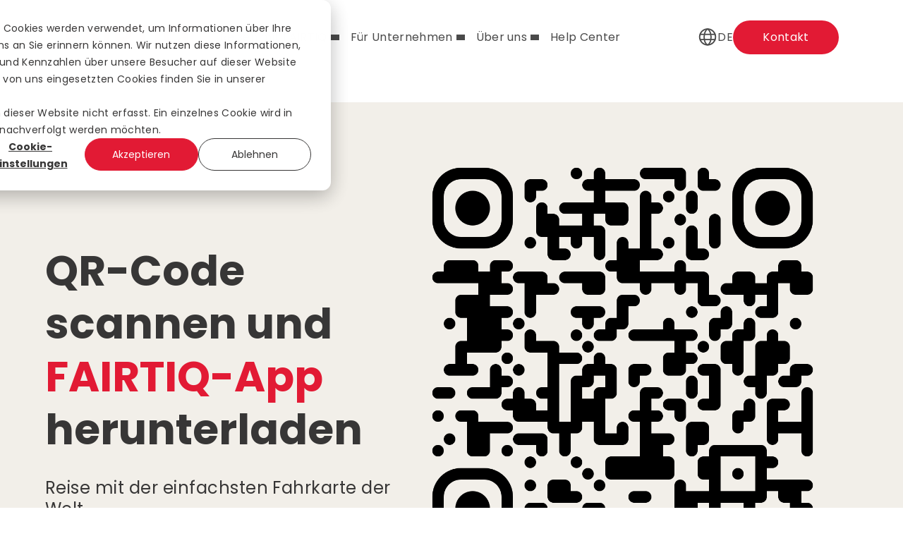

--- FILE ---
content_type: text/html; charset=UTF-8
request_url: https://fairtiq.com/de/herunterladen?utm_source=ZVB&utm_medium=website&utm_campaign=LP_partner_integration&utm_content=landingpage
body_size: 11168
content:
<!doctype html><html class="no-js" lang="de"><head>
    <meta charset="utf-8">
    <title>Download QR Code DE</title>
    <link rel="shortcut icon" href="https://fairtiq.com/hubfs/output-onlinepngtools.png">
    <meta name="description" content="Reise mit der einfachsten Fahrkarte der Welt.">

    


<script>window.MSInputMethodContext && document.documentMode && document.write('<script src="//25923497.fs1.hubspotusercontent-eu1.net/hubfs/25923497/hub_generated/template_assets/1/64191977694/1761230785643/template_ie11CustomProperties.min.js"><\x2fscript>');</script>

<script>document.documentElement.className = document.documentElement.className.replace("no-js", "");</script>




<script>
document.addEventListener('DOMContentLoaded', function() {
  // Modify the href attribute to remove /page/1
  var links = document.querySelectorAll('a[href*="/page/1"]');
  
  links.forEach(function(link) {
    link.href = link.href.replace('/page/1', '');
  });
});
</script>
    <style>
  .site-header__menu .hs-menu-children-wrapper {
    visibility: hidden;
    opacity: 0;
  }
</style>

    
    
    
      
        
      
    
      
        
      
    
      
        
      
    
      
    
      
    
      
    
      
    
      
    
      
    
      
    
      
    
      
        
      
    
      
    
      
    
    

    
    
      
    
    

    <script src="https://kit.fontawesome.com/f4952dc142.js" crossorigin="anonymous" defer></script>

    
  
  

  

  

  
<meta name="viewport" content="width=device-width, initial-scale=1">

    
    <meta property="og:description" content="Reise mit der einfachsten Fahrkarte der Welt.">
    <meta property="og:title" content="Download QR Code DE">
    <meta name="twitter:description" content="Reise mit der einfachsten Fahrkarte der Welt.">
    <meta name="twitter:title" content="Download QR Code DE">

    

    

    <style>
a.cta_button{-moz-box-sizing:content-box !important;-webkit-box-sizing:content-box !important;box-sizing:content-box !important;vertical-align:middle}.hs-breadcrumb-menu{list-style-type:none;margin:0px 0px 0px 0px;padding:0px 0px 0px 0px}.hs-breadcrumb-menu-item{float:left;padding:10px 0px 10px 10px}.hs-breadcrumb-menu-divider:before{content:'›';padding-left:10px}.hs-featured-image-link{border:0}.hs-featured-image{float:right;margin:0 0 20px 20px;max-width:50%}@media (max-width: 568px){.hs-featured-image{float:none;margin:0;width:100%;max-width:100%}}.hs-screen-reader-text{clip:rect(1px, 1px, 1px, 1px);height:1px;overflow:hidden;position:absolute !important;width:1px}
</style>

<link class="hs-async-css" rel="preload" href="https://fairtiq.com/hubfs/hub_generated/template_assets/1/64191721184/1761230751278/template_spark-style.min.css" as="style" onload="this.onload=null;this.rel='stylesheet'">
<noscript><link rel="stylesheet" href="https://fairtiq.com/hubfs/hub_generated/template_assets/1/64191721184/1761230751278/template_spark-style.min.css"></noscript>
<link rel="stylesheet" href="https://fairtiq.com/hubfs/hub_generated/template_assets/1/72005021626/1761230742943/template_child.min.css">
<link rel="stylesheet" href="">
<link rel="stylesheet" href="https://fairtiq.com/hubfs/hub_generated/module_assets/1/72006607087/1744344637949/module_Header.min.css">
<link rel="stylesheet" href="/hs/hsstatic/cos-LanguageSwitcher/static-1.336/sass/LanguageSwitcher.css">

<style>
  
  @media (min-width:1098px) {
    .page-header .menu-wrapper {
      margin-left: 40px;
    }

    .hs-menu-wrapper.hs-menu-flow-horizontal>ul>.hs-menu-item>a {
      font-style: normal;
      font-weight: 400;
      font-size: 16px;
      line-height: 54px;
      display: flex;
      align-items: center;
      color: #4A4A4A;
    }

    .hs-menu-wrapper.hs-menu-flow-horizontal>ul>.hs-menu-item.hs-item-has-children>a:after {
      content: "";
      mask: url(https://fairtiq.com/hubfs/downArrow.svg) no-repeat;
      width: 12px;
      height: 8px;
      background: #4a4a4a;
      margin-left: 5px;
      transition: 0.2s;
    }

    .hs-menu-wrapper.hs-menu-flow-horizontal>ul>.hs-menu-item.hs-item-has-children>a:hover:after {
      background: #E21A34;
    }

    .page-header .hs-menu-wrapper.hs-menu-flow-horizontal>ul>.hs-menu-item:not(:last-child) {
      margin-right: 16px;
    }

    .hs-menu-wrapper.hs-menu-flow-horizontal>ul>.hs-menu-item>.hs-menu-children-wrapper {
      visibility: hidden;
      opacity: 0;
      transform: translateY(-5px);
      position: absolute;
      top: 100%;
      background: #FFFFFF;
      border-radius: 16px;
      left: 0;
      filter: drop-shadow(0px 2px 12px rgba(0, 0, 0, 0.12));
      padding: 16px 0;
      min-width: 209px;
      transition: all .3s ease;
    }

    .hs-menu-wrapper.hs-menu-flow-horizontal>ul>.hs-menu-item:hover>.hs-menu-children-wrapper {
      transform: translateY(0);
      visibility: visible;
      opacity: 1;
    }

    .hs-menu-wrapper.hs-menu-flow-horizontal>ul>.hs-menu-item>.hs-menu-children-wrapper:before {
      content: "";
      width: 0;
      height: 0;
      border-right: 12px solid transparent;
      border-left: 12px solid transparent;
      border-bottom: 14px #fff solid;
      display: inline-block;
      position: absolute;
      bottom: 100%;
      left: 17px;
    }

    .hs-menu-children-wrapper .hs-menu-item a {
      font-style: normal;
      font-weight: 400;
      font-size: 18px;
      color: #4A4A4A;
    }

    .hs-menu-children-wrapper li:hover>a {
      color: #E21A34 !important;
    }

    .hs-menu-wrapper.hs-menu-flow-horizontal>ul>.hs-menu-item>a:hover {
      color: #E21A34;
    }

    .flyouts.hs-menu-flow-horizontal .hs-menu-children-wrapper .hs-menu-children-wrapper {
      position: absolute;
      left: calc(100% - 10px);
      top: -16px;
    /*  filter: drop-shadow(3px 2px 4px rgba(0, 0, 0, 0.12)); */
      box-shadow: 0px 0px 20px rgba(0, 0, 0, 0.2);
      padding: 16px 0;
      background: #FFFFFF;
      border-radius: 16px;
      min-width: 230px;
      visibility: hidden;
      opacity: 0;
      transform: translateY(-5px);
      transition: all .3s ease;
      display: block;
    }

    .flyouts.hs-menu-flow-horizontal .hs-menu-children-wrapper .hs-menu-item a {
      font-style: normal;
      font-weight: 400;
      font-size: 16px;
      line-height: normal;
      color: #4A4A4A;
      display: block;
      padding: 6px 20px;
    }

    .flyouts.hs-menu-flow-horizontal .hs-menu-children-wrapper .hs-menu-item:hover>.hs-menu-children-wrapper {
      visibility: visible;
      opacity: 1;
      transform: translateY(0);
    }

    .flyouts.hs-menu-flow-horizontal .hs-menu-children-wrapper .hs-item-has-children>a:after {
      content: "";
      mask: url(https://fairtiq.com/hubfs/downArrow.svg) no-repeat;
      width: 12px;
      height: 8px;
      background: #4a4a4a;
      position: relative;
      left: 10px;
      top: -2px;
      bottom: 0;
      margin: auto;
      transform: rotate(-90deg);
      display: inline-block;
      transition: all .3s ease;
    }

    .flyouts.hs-menu-flow-horizontal .hs-menu-children-wrapper .hs-item-has-children:hover>a:after {
      transform: rotate(0deg);
      background: #E21A34;
    }

    .hamburger-menu, .mobile-menu-cta, .footer-language-switcher.mobile-language-switcher {
      display: none;
    }
  }
  
  @media (max-width:1097px) {
    .promotion-bar p {
      font-size: 14px !important;
      padding-left: 15px;
      padding-right: 15px;
    }

    .promotion-bar .close svg {
      width: 16px;
    }

    .menu-wrapper {
      display: flex;
      flex-direction: column;
      position: fixed;
      top: 0;
      left: 0;
      right: 60px;
      height: 100%;
      background-color: #fff;
      transition: all ease;
      transition-duration: 0.5s;
      transform: translateX(-100%);
      z-index: 99;
      padding: 90px 15px 0;
    }

    .header-options .cta-btn-wrapper, .header-options .language-swticher {
      display: none;
    }

    .page-header .page-header-inner {
      height: 68px;
      padding: 0 15px;
      position: relative;
    }

    .hamburger-menu>img, .language-icon>img, .search-icon>img {
      width: 32px;
    }

    .promotion-bar {
      font-size: 12px;
      display: none;
    }

    .search-modal {
      border-radius: 0;
      min-width: 100%;
      top: 68px;
      transform: none;
      left: 0;
      right: 0;
    }

    .search-wrapper {
      position: static;
    }

    .promotion-bar .close svg, .promotion-bar .close {
      width: 14px;
      height: 14px;
    }

    .open-menu .menu-wrapper {
      transform: translateX(0);
    }

    body.open-menu {
      overflow: hidden;
      height: 100vh;
    }

    .hamburger-menu:after {
      content: "";
      position: fixed;
      top: 0;
      bottom: 0;
      right: 0;
      left: 0;
      z-index: 98;
      background-color: rgba(0, 0, 0, .3);
      transition: all ease;
      transition-duration: .5s;
      opacity: 0;
      visibility: hidden;
    }

    .open-menu .hamburger-menu:after {
      opacity: 1;
      visibility: visible;
    }

    .open-menu .logo-wrapper {
      z-index: 100;
      position: relative;
      top: 12px;
      transition: 0.2s;
    }

    .hs-menu-wrapper ul.hs-menu-children-wrapper {
      display: none;
      padding: 10px;
    }

    .page-header.hs-menu-flow-horizontal .hs-menu-item a {
      font-style: normal;
      font-weight: 400;
      font-size: 16px;
      line-height: 24px;
      color: #4A4A4A;
      padding: 3px 0;
    }

    .page-header.hs-menu-flow-horizontal .hs-menu-item.hs-menu-depth-1>a {
      padding: 12px 0;
    }

    .page:not(.open-menu) .logo-wrapper {
      max-width: 102px;
    }

    .mobile-menu-cta .cta_button {
      background-color: #19AC86;
      border-radius: 4px;
      min-width: 104px;
      display: inline-block;
      text-align: center;
      color: #fff;
      text-decoration: none;
      font-family: 'Poppins', sans-serif;
      text-transform: none;
      font-weight: 700;
      font-size: 14px;
      padding: 12px 0px;
    }

    .mobile-language-switcher {
      margin-top: auto;
      padding: 20px 0;
    }

    .language-label {
      display: flex;
      align-items: center;
      font-style: normal;
      font-weight: 400;
      font-size: 16px;
      line-height: 28px;
      gap: 5px;
      color: #757575;
    }

    .language-label img {
      width: 26px;
    }

    .mobile-menu-cta {
      margin: 60px 0 0;
    }

    .mobile-language-switcher.footer-language-switcher {
      margin: auto 0 20px;
      padding: 0;
    }

    .menu-wrapper>.hs_cos_wrapper_type_menu {
      max-height: calc(100vh - 230px);
      overflow: auto;
    }

    .child-triggerm {
      background: url(https://fairtiq.com/hubfs/downArrow.svg) no-repeat;
      content: "";
      display: inline-block;
      height: 8px;
      width: 100%;
      position: absolute;
      top: 25px;
      right: 0;
      background-position: calc(100% - 10px) center;
    }


    .open-menu .menu-wrapper li li:last-child {
      border: none;
      padding-bottom: 0;
    }

    .open-menu .menu-wrapper ul, .mobile-menu-cta {
      padding-left: 6%;
      padding-right: 6%;
    }

    .open-menu .menu-wrapper {
      width: 80%;
      padding-top: 105px;
    }

    .open-menu .menu-wrapper li {
      border-bottom: 1px solid #ababab;
      padding-bottom: 0;
      padding-top: 0;
      margin: 0;
    }

    .open-menu .menu-wrapper li li {
      border-bottom: 1px solid #f1f1f1;
    }

    .open-menu .menu-wrapper ul li a {
      position: relative;
    }

    .open-menu .menu-wrapper ul li a:after {
      right: 0;
      position: absolute;
      top: 50%;
      transform: translateY(-50%);
    }

    .row-fluid-wrapper.row-depth-1.row-number-6.main_body-row-1-padding.main_body-row-1-margin.dnd-section.main_body-row-1-background-color #main_body-module-1 p {
      display: none;
    }

    .span12.widget-span.widget-type-custom_widget.widget_1687434417860-flexbox-positioning.dnd-module {
      align-items: center !important;
    }

    .menu-wrapper .hs-menu-wrapper.hs-menu-flow-horizontal ul {
      flex-direction: column;
      align-items: flex-start;
    }

    .menu-wrapper .hs-menu-wrapper.hs-menu-flow-horizontal ul li {
      width: 100%;
    }

    .menu-wrapper .hs-menu-wrapper.hs-menu-flow-horizontal .hs-menu-item.hs-menu-depth-1>a {
      padding: 20px 0;
      line-height: normal;
    }

    .hs-menu-wrapper ul.hs-menu-children-wrapper a {
      font-size: 16px !important;
      padding: 15px 0 !important;
    }
  }
</style>

<link rel="stylesheet" href="https://fairtiq.com/hubfs/hub_generated/module_assets/1/108689058522/1744344677724/module_Footer_2024.min.css">
<!-- Editor Styles -->
<style id="hs_editor_style" type="text/css">
#hs_cos_wrapper_module_1697436467693  { color: #373636 !important; display: block !important; font-size: 28px !important; margin-bottom: 0px !important; margin-top: 0px !important; padding-bottom: 0px !important; padding-top: 0px !important; text-align: center !important }
#hs_cos_wrapper_module_1697436467693  p , #hs_cos_wrapper_module_1697436467693  li , #hs_cos_wrapper_module_1697436467693  span , #hs_cos_wrapper_module_1697436467693  label , #hs_cos_wrapper_module_1697436467693  h1 , #hs_cos_wrapper_module_1697436467693  h2 , #hs_cos_wrapper_module_1697436467693  h3 , #hs_cos_wrapper_module_1697436467693  h4 , #hs_cos_wrapper_module_1697436467693  h5 , #hs_cos_wrapper_module_1697436467693  h6  { color: #373636 !important; font-size: 28px !important }
#hs_cos_wrapper_module_1697436467693  { color: #373636 !important; display: block !important; font-size: 28px !important; margin-bottom: 0px !important; margin-top: 0px !important; padding-bottom: 0px !important; padding-top: 0px !important; text-align: center !important }
#hs_cos_wrapper_module_1697436467693  p , #hs_cos_wrapper_module_1697436467693  li , #hs_cos_wrapper_module_1697436467693  span , #hs_cos_wrapper_module_1697436467693  label , #hs_cos_wrapper_module_1697436467693  h1 , #hs_cos_wrapper_module_1697436467693  h2 , #hs_cos_wrapper_module_1697436467693  h3 , #hs_cos_wrapper_module_1697436467693  h4 , #hs_cos_wrapper_module_1697436467693  h5 , #hs_cos_wrapper_module_1697436467693  h6  { color: #373636 !important; font-size: 28px !important }
.main_body-row-0-force-full-width-section > .row-fluid {
  max-width: none !important;
}
/* HubSpot Styles (default) */
.main_body-row-0-padding {
  padding-top: 0px !important;
  padding-bottom: 0px !important;
}
.main_body-row-1-background-layers {
  background-image: linear-gradient(rgba(242, 239, 233, 1), rgba(242, 239, 233, 1)) !important;
  background-position: left top !important;
  background-size: auto !important;
  background-repeat: no-repeat !important;
}
/* HubSpot Styles (mobile) */
@media (max-width: 800px) {
  .widget_1718810585787-hidden {
    display: none !important;
  }
}
</style>
<style>
  @font-face {
    font-family: "Poppins";
    font-weight: 700;
    font-style: normal;
    font-display: swap;
    src: url("/_hcms/googlefonts/Poppins/700.woff2") format("woff2"), url("/_hcms/googlefonts/Poppins/700.woff") format("woff");
  }
  @font-face {
    font-family: "Poppins";
    font-weight: 400;
    font-style: normal;
    font-display: swap;
    src: url("/_hcms/googlefonts/Poppins/regular.woff2") format("woff2"), url("/_hcms/googlefonts/Poppins/regular.woff") format("woff");
  }
  @font-face {
    font-family: "Poppins";
    font-weight: 400;
    font-style: normal;
    font-display: swap;
    src: url("/_hcms/googlefonts/Poppins/regular.woff2") format("woff2"), url("/_hcms/googlefonts/Poppins/regular.woff") format("woff");
  }
  @font-face {
    font-family: "Poppins";
    font-weight: 600;
    font-style: normal;
    font-display: swap;
    src: url("/_hcms/googlefonts/Poppins/600.woff2") format("woff2"), url("/_hcms/googlefonts/Poppins/600.woff") format("woff");
  }
  @font-face {
    font-family: "Poppins";
    font-weight: 700;
    font-style: normal;
    font-display: swap;
    src: url("/_hcms/googlefonts/Poppins/700.woff2") format("woff2"), url("/_hcms/googlefonts/Poppins/700.woff") format("woff");
  }
  @font-face {
    font-family: "Lato";
    font-weight: 900;
    font-style: normal;
    font-display: swap;
    src: url("/_hcms/googlefonts/Lato/900.woff2") format("woff2"), url("/_hcms/googlefonts/Lato/900.woff") format("woff");
  }
  @font-face {
    font-family: "Lato";
    font-weight: 700;
    font-style: normal;
    font-display: swap;
    src: url("/_hcms/googlefonts/Lato/700.woff2") format("woff2"), url("/_hcms/googlefonts/Lato/700.woff") format("woff");
  }
  @font-face {
    font-family: "Lato";
    font-weight: 400;
    font-style: normal;
    font-display: swap;
    src: url("/_hcms/googlefonts/Lato/regular.woff2") format("woff2"), url("/_hcms/googlefonts/Lato/regular.woff") format("woff");
  }
  @font-face {
    font-family: "Lato";
    font-weight: 400;
    font-style: normal;
    font-display: swap;
    src: url("/_hcms/googlefonts/Lato/regular.woff2") format("woff2"), url("/_hcms/googlefonts/Lato/regular.woff") format("woff");
  }
  @font-face {
    font-family: "Lato";
    font-weight: 700;
    font-style: normal;
    font-display: swap;
    src: url("/_hcms/googlefonts/Lato/700.woff2") format("woff2"), url("/_hcms/googlefonts/Lato/700.woff") format("woff");
  }
</style>

    


    
    <link rel="canonical" href="https://fairtiq.com/de/herunterladen">

<script>
function redirectToPreferredLanguage() {
    if (window.location.pathname !== '/') {
        return;
    }
    const lang = navigator.language;
    
    const languageConfig = {
        de: '/de',
        fr: '/fr',
        en: '/en',
      	it: '/it',
        cs: '/cs'
    };

    const defaultLanguage = 'de';
    const userLanguage = Object.keys(languageConfig).find(language => lang.includes(language));
    const redirectLanguage = userLanguage 
        ? languageConfig[userLanguage] || languageConfig[defaultLanguage] 
        : languageConfig[defaultLanguage]

    const newURL = redirectLanguage + window.location.search;

    window.location = newURL;}

redirectToPreferredLanguage();
</script>

<!-- Google tag (gtag.js) -->
<script async src="https://www.googletagmanager.com/gtag/js?id=AW-812779808">
</script>

<script>
  window.dataLayer = window.dataLayer || [];
  function gtag(){dataLayer.push(arguments);}
  gtag('js', new Date());

  gtag('config', 'AW-812779808');
</script>

<!-- Hotjar Tracking Code for www.fairtiq.com -->
<script>
    (function(h,o,t,j,a,r){
        h.hj=h.hj||function(){(h.hj.q=h.hj.q||[]).push(arguments)};
        h._hjSettings={hjid:2522200,hjsv:6};
        a=o.getElementsByTagName('head')[0];
        r=o.createElement('script');r.async=1;
        r.src=t+h._hjSettings.hjid+j+h._hjSettings.hjsv;
        a.appendChild(r);
    })(window,document,'https://static.hotjar.com/c/hotjar-','.js?sv=');
</script>

<meta property="og:url" content="https://fairtiq.com/de/herunterladen">
<meta name="twitter:card" content="summary">
<meta http-equiv="content-language" content="de">
<link rel="alternate" hreflang="cs" href="https://fairtiq.com/cs/download">
<link rel="alternate" hreflang="de" href="https://fairtiq.com/de/herunterladen">
<link rel="alternate" hreflang="en" href="https://fairtiq.com/en/download">
<link rel="alternate" hreflang="fr" href="https://fairtiq.com/fr/telecharger">
<link rel="alternate" hreflang="it" href="https://fairtiq.com/it/scansiona">








  

  


    
  <meta name="generator" content="HubSpot"></head>
  <body class="  hs-content-id-106752915705 hs-landing-page hs-page   sticky-header" tabindex="-1">
    
      <div id="hs_cos_wrapper_module_168726553544919" class="hs_cos_wrapper hs_cos_wrapper_widget hs_cos_wrapper_type_module" style="" data-hs-cos-general-type="widget" data-hs-cos-type="module">

<header class="page-header">
  
  <div class="page-header-inner">
    <div class="container">
      <div class="logo-wrapper">
        
        
        <a href="https://fairtiq.com/de/">
          
            
  
  
  
  
  

  <img class="resized-image " src="https://fairtiq.com/hubfs/fairtiq_logo_rgb_red.svg" width="300" alt="fairtiq_logo_rgb_red" style="aspect-ratio: auto 300/65; max-width: 100%; height: auto;" decoding="async" loading="lazy">

          
        </a>
      </div>
      <div class="menu-wrapper">
        <span id="hs_cos_wrapper_module_168726553544919_" class="hs_cos_wrapper hs_cos_wrapper_widget hs_cos_wrapper_type_menu" style="" data-hs-cos-general-type="widget" data-hs-cos-type="menu"><div id="hs_menu_wrapper_module_168726553544919_" class="hs-menu-wrapper active-branch flyouts hs-menu-flow-horizontal" role="navigation" data-sitemap-name="default" data-menu-id="77487394527" aria-label="Navigation Menu">
 <ul role="menu">
  <li class="hs-menu-item hs-menu-depth-1 hs-item-has-children" role="none"><a href="javascript:;" aria-haspopup="true" aria-expanded="false" role="menuitem">Reisen mit FAIRTIQ</a>
   <ul role="menu" class="hs-menu-children-wrapper">
    <li class="hs-menu-item hs-menu-depth-2" role="none"><a href="https://fairtiq.com/de/so-funktioniert-die-fairtiq-app" role="menuitem">So funktioniert's</a></li>
    <li class="hs-menu-item hs-menu-depth-2" role="none"><a href="https://fairtiq.com/de/gueltigkeitsbereich" role="menuitem">Gültigkeitsbereich</a></li>
   </ul></li>
  <li class="hs-menu-item hs-menu-depth-1 hs-item-has-children" role="none"><a href="javascript:;" aria-haspopup="true" aria-expanded="false" role="menuitem">Für Unternehmen</a>
   <ul role="menu" class="hs-menu-children-wrapper">
    <li class="hs-menu-item hs-menu-depth-2" role="none"><a href="https://fairtiq.com/de/fairtiq-partnerschaft" role="menuitem">Warum FAIRTIQ</a></li>
    <li class="hs-menu-item hs-menu-depth-2 hs-item-has-children" role="none"><a href="https://fairtiq.com/de/unser-angebot" role="menuitem">Unsere Produkte</a>
     <ul role="menu" class="hs-menu-children-wrapper">
      <li class="hs-menu-item hs-menu-depth-3" role="none"><a href="https://fairtiq.com/de/unser-angebot" role="menuitem">Produktübersicht</a></li>
      <li class="hs-menu-item hs-menu-depth-3" role="none"><a href="https://fairtiq.com/de/fairtiq-app" role="menuitem">FAIRTIQ-App</a></li>
      <li class="hs-menu-item hs-menu-depth-3" role="none"><a href="https://fairtiq.com/de/ftq-lab-app" role="menuitem">FTQ Lab-App</a></li>
      <li class="hs-menu-item hs-menu-depth-3" role="none"><a href="https://fairtiq.com/de/fairtiq-sdk" role="menuitem">FAIRTIQ SDK</a></li>
      <li class="hs-menu-item hs-menu-depth-3" role="none"><a href="https://fairtiq.com/de/marketing" role="menuitem">Datenbasiertes Marketing</a></li>
      <li class="hs-menu-item hs-menu-depth-3" role="none"><a href="https://fairtiq.com/de/datenanalysen-und-einblicke" role="menuitem">Datenanalysen &amp; Einblicke</a></li>
      <li class="hs-menu-item hs-menu-depth-3" role="none"><a href="https://fairtiq.com/de/tarif-innovation" role="menuitem">Tarif-Innovation</a></li>
      <li class="hs-menu-item hs-menu-depth-3" role="none"><a href="https://fairtiq.com/de/mobilitaet-fuer-mitarbeitende" role="menuitem">Mitarbeitermobilität</a></li>
     </ul></li>
    <li class="hs-menu-item hs-menu-depth-2" role="none"><a href="https://fairtiq.com/de/events" role="menuitem">Webinare &amp; Events</a></li>
    <li class="hs-menu-item hs-menu-depth-2 hs-item-has-children" role="none"><a href="https://fairtiq.com/de/knowledge-hub" role="menuitem">Knowledge Hub</a>
     <ul role="menu" class="hs-menu-children-wrapper">
      <li class="hs-menu-item hs-menu-depth-3" role="none"><a href="https://fairtiq.com/de/knowledge-hub" role="menuitem">Knowledge Hub</a></li>
      <li class="hs-menu-item hs-menu-depth-3" role="none"><a href="https://fairtiq.com/de/blog" role="menuitem">Blog</a></li>
      <li class="hs-menu-item hs-menu-depth-3" role="none"><a href="https://fairtiq.com/de/fallstudien" role="menuitem">Case Studies</a></li>
      <li class="hs-menu-item hs-menu-depth-3" role="none"><a href="https://fairtiq.com/de/white-papers" role="menuitem">White Papers</a></li>
      <li class="hs-menu-item hs-menu-depth-3" role="none"><a href="https://fairtiq.com/de/mediathek" role="menuitem">Mediathek</a></li>
      <li class="hs-menu-item hs-menu-depth-3" role="none"><a href="https://fairtiq.com/de/pressemitteilungen" role="menuitem">Pressemitteilungen</a></li>
     </ul></li>
   </ul></li>
  <li class="hs-menu-item hs-menu-depth-1 hs-item-has-children" role="none"><a href="javascript:;" aria-haspopup="true" aria-expanded="false" role="menuitem">Über uns</a>
   <ul role="menu" class="hs-menu-children-wrapper">
    <li class="hs-menu-item hs-menu-depth-2" role="none"><a href="https://fairtiq.com/de/ueber-uns" role="menuitem">Über FAIRTIQ</a></li>
    <li class="hs-menu-item hs-menu-depth-2" role="none"><a href="https://fairtiq.com/de/team" role="menuitem">Das Team</a></li>
    <li class="hs-menu-item hs-menu-depth-2" role="none"><a href="https://fairtiq.com/de/karriere" role="menuitem">Karriere</a></li>
    <li class="hs-menu-item hs-menu-depth-2" role="none"><a href="https://fairtiq.com/de/engineering-at-fairtiq" role="menuitem">Engineering bei FAIRTIQ</a></li>
    <li class="hs-menu-item hs-menu-depth-2" role="none"><a href="https://fairtiq.com/de/tech" role="menuitem">Tech-Blog</a></li>
    <li class="hs-menu-item hs-menu-depth-2" role="none"><a href="https://fairtiq.com/de/presse" role="menuitem">Medien &amp; Presse</a></li>
   </ul></li>
  <li class="hs-menu-item hs-menu-depth-1" role="none"><a href="https://support.fairtiq.com/hc/de" role="menuitem">Help Center</a></li>
 </ul>
</div></span>
        <div class="mobile-menu-cta">
          <span id="hs_cos_wrapper_module_168726553544919_" class="hs_cos_wrapper hs_cos_wrapper_widget hs_cos_wrapper_type_cta" style="" data-hs-cos-general-type="widget" data-hs-cos-type="cta"><!--HubSpot Call-to-Action Code --><span class="hs-cta-wrapper" id="hs-cta-wrapper-5c672365-cf8b-4031-9522-e7aeea80efc7"><span class="hs-cta-node hs-cta-5c672365-cf8b-4031-9522-e7aeea80efc7" id="hs-cta-5c672365-cf8b-4031-9522-e7aeea80efc7"><!--[if lte IE 8]><div id="hs-cta-ie-element"></div><![endif]--><a href="https://hubspot-cta-redirect-eu1-prod.s3.amazonaws.com/cta/redirect/25923497/5c672365-cf8b-4031-9522-e7aeea80efc7"><img class="hs-cta-img" id="hs-cta-img-5c672365-cf8b-4031-9522-e7aeea80efc7" style="border-width:0px;" src="https://hubspot-no-cache-eu1-prod.s3.amazonaws.com/cta/default/25923497/5c672365-cf8b-4031-9522-e7aeea80efc7.png" alt="Kontakt"></a></span><script charset="utf-8" src="/hs/cta/cta/current.js"></script><script type="text/javascript"> hbspt.cta._relativeUrls=true;hbspt.cta.load(25923497, '5c672365-cf8b-4031-9522-e7aeea80efc7', {"useNewLoader":"true","region":"eu1"}); </script></span><!-- end HubSpot Call-to-Action Code --></span>
        </div>
      </div>
      <div class="header-options">
        <div class="search-wrapper">
          <div class="search-icon">
            
          </div>
          <div class="search-modal">
            
            
              
            
            
            <div class="hs-search-field">
                <div class="hs-search-field__bar">
                  <form data-hs-do-not-collect="true" action="/hs-search-results">
                    <input type="text" class="hs-search-field__input" name="term" autocomplete="off" aria-label="Search" placeholder="Search Here...">

                      <input type="hidden" name="type" value="SITE_PAGE">
                      <input type="hidden" name="type" value="LANDING_PAGE">
                      <input type="hidden" name="type" value="BLOG_POST">
                      <input type="hidden" name="type" value="LISTING_PAGE">
                      <input type="hidden" name="type" value="KNOWLEDGE_ARTICLE">
                      <button aria-label="Search">
  
  
  
  
  

  <img class="resized-image " src="" width="31" alt="Search" style="aspect-ratio: auto 31/31; " decoding="async" loading="lazy">
</button>
                  </form>
                </div>
                <ul class="hs-search-field__suggestions"></ul>
            </div>
          </div>
        </div>
        <div class="language-switcher language-switcher-top">
          <div class="language-icon">
            <span id="hs_cos_wrapper_module_168726553544919_" class="hs_cos_wrapper hs_cos_wrapper_widget hs_cos_wrapper_type_language_switcher" style="" data-hs-cos-general-type="widget" data-hs-cos-type="language_switcher"><div class="lang_switcher_class">
   <div class="globe_class" onclick="">
       <ul class="lang_list_class">
           <li>
               <a class="lang_switcher_link" data-language="de" lang="de" href="https://fairtiq.com/de/herunterladen">Deutsch</a>
           </li>
           <li>
               <a class="lang_switcher_link" data-language="cs" lang="cs" href="https://fairtiq.com/cs/download">Čeština</a>
           </li>
           <li>
               <a class="lang_switcher_link" data-language="en" lang="en" href="https://fairtiq.com/en/download">English</a>
           </li>
           <li>
               <a class="lang_switcher_link" data-language="fr" lang="fr" href="https://fairtiq.com/fr/telecharger">Français</a>
           </li>
           <li>
               <a class="lang_switcher_link" data-language="it" lang="it" href="https://fairtiq.com/it/scansiona">Italiano</a>
           </li>
       </ul>
   </div>
</div></span>
            <span class="selected-language"></span>
          </div>
        </div>

        <div class="hamburger-menu">
          
            
  
  
  
  
  

  <img class="resized-image " src="https://fairtiq.com/hubfs/humburger.svg" width="31" alt="humburger" style="aspect-ratio: auto 31/31; max-width: 100%; height: auto;" decoding="async" loading="lazy">

          
        </div>
        <div class="cta-btn-wrapper">
          <span id="hs_cos_wrapper_module_168726553544919_" class="hs_cos_wrapper hs_cos_wrapper_widget hs_cos_wrapper_type_cta" style="" data-hs-cos-general-type="widget" data-hs-cos-type="cta"><!--HubSpot Call-to-Action Code --><span class="hs-cta-wrapper" id="hs-cta-wrapper-5c672365-cf8b-4031-9522-e7aeea80efc7"><span class="hs-cta-node hs-cta-5c672365-cf8b-4031-9522-e7aeea80efc7" id="hs-cta-5c672365-cf8b-4031-9522-e7aeea80efc7"><!--[if lte IE 8]><div id="hs-cta-ie-element"></div><![endif]--><a href="https://hubspot-cta-redirect-eu1-prod.s3.amazonaws.com/cta/redirect/25923497/5c672365-cf8b-4031-9522-e7aeea80efc7"><img class="hs-cta-img" id="hs-cta-img-5c672365-cf8b-4031-9522-e7aeea80efc7" style="border-width:0px;" src="https://hubspot-no-cache-eu1-prod.s3.amazonaws.com/cta/default/25923497/5c672365-cf8b-4031-9522-e7aeea80efc7.png" alt="Kontakt"></a></span><script charset="utf-8" src="/hs/cta/cta/current.js"></script><script type="text/javascript"> hbspt.cta._relativeUrls=true;hbspt.cta.load(25923497, '5c672365-cf8b-4031-9522-e7aeea80efc7', {"useNewLoader":"true","region":"eu1"}); </script></span><!-- end HubSpot Call-to-Action Code --></span>
        </div>
      </div>
    </div>
  </div>
</header>

</div>
    

    

    <main id="body" class="body-wrapper" tabindex="0" style="--total-header-height: 0px;">

      

      
  <div class="container-fluid">
<div class="row-fluid-wrapper">
<div class="row-fluid">
<div class="span12 widget-span widget-type-cell " style="" data-widget-type="cell" data-x="0" data-w="12">

<div class="row-fluid-wrapper row-depth-1 row-number-1 main_body-row-0-padding dnd-section main_body-row-0-force-full-width-section">
<div class="row-fluid ">
<div class="span12 widget-span widget-type-cell dnd-column" style="" data-widget-type="cell" data-x="0" data-w="12">

<div class="row-fluid-wrapper row-depth-1 row-number-2 dnd-row">
<div class="row-fluid ">
<div class="span12 widget-span widget-type-custom_widget dnd-module" style="" data-widget-type="custom_widget" data-x="0" data-w="12">
<div id="hs_cos_wrapper_module_1697436467693" class="hs_cos_wrapper hs_cos_wrapper_widget hs_cos_wrapper_type_module widget-type-header" style="" data-hs-cos-general-type="widget" data-hs-cos-type="module">



<span id="hs_cos_wrapper_module_1697436467693_" class="hs_cos_wrapper hs_cos_wrapper_widget hs_cos_wrapper_type_header" style="" data-hs-cos-general-type="widget" data-hs-cos-type="header"><h3></h3></span></div>

</div><!--end widget-span -->
</div><!--end row-->
</div><!--end row-wrapper -->

</div><!--end widget-span -->
</div><!--end row-->
</div><!--end row-wrapper -->

<div class="row-fluid-wrapper row-depth-1 row-number-3 dnd-section main_body-row-1-background-layers main_body-row-1-background-color">
<div class="row-fluid ">
<div class="span6 widget-span widget-type-cell dnd-column" style="" data-widget-type="cell" data-x="0" data-w="6">

<div class="row-fluid-wrapper row-depth-1 row-number-4 dnd-row">
<div class="row-fluid ">
<div class="span12 widget-span widget-type-custom_widget dnd-module" style="" data-widget-type="custom_widget" data-x="0" data-w="12">
<div id="hs_cos_wrapper_widget_1718810611057" class="hs_cos_wrapper hs_cos_wrapper_widget hs_cos_wrapper_type_module" style="" data-hs-cos-general-type="widget" data-hs-cos-type="module">





<style>#hs_cos_wrapper_widget_1718810611057 ul li::before {}
</style>
  
  <div id="widget_1718810611057" class="lazy
        module-wrapper
        
        
        text--left
        theme-rich-text
      " style="">
    
  <h2>&nbsp;</h2>
<h2>&nbsp;</h2>
<h1 style="line-height: 1.25;"><strong>QR-Code scannen und <span style="color: #e21a34;">FAIRTIQ-App</span> herunterladen</strong></h1>
<h4 style="line-height: 1.25;"><br>Reise mit der einfachsten Fahrkarte der Welt.&nbsp;</h4>
<p>&nbsp;</p>

  
  


  </div>

  
    
	

  

  
</div>

</div><!--end widget-span -->
</div><!--end row-->
</div><!--end row-wrapper -->

</div><!--end widget-span -->
<div class="span6 widget-span widget-type-cell dnd-column" style="" data-widget-type="cell" data-x="6" data-w="6">

<div class="row-fluid-wrapper row-depth-1 row-number-5 dnd-row">
<div class="row-fluid ">
<div class="span12 widget-span widget-type-custom_widget widget_1718810585787-hidden dnd-module" style="" data-widget-type="custom_widget" data-x="0" data-w="12">
<div id="hs_cos_wrapper_widget_1718810585787" class="hs_cos_wrapper hs_cos_wrapper_widget hs_cos_wrapper_type_module widget-type-linked_image" style="" data-hs-cos-general-type="widget" data-hs-cos-type="module">
    






  



<span id="hs_cos_wrapper_widget_1718810585787_" class="hs_cos_wrapper hs_cos_wrapper_widget hs_cos_wrapper_type_linked_image" style="" data-hs-cos-general-type="widget" data-hs-cos-type="linked_image"><img src="https://fairtiq.com/hs-fs/hubfs/qrcode-qr.fairtiq.com-launch%20(9).png?width=2000&amp;height=2000&amp;name=qrcode-qr.fairtiq.com-launch%20(9).png" class="hs-image-widget " width="2000" height="2000" style="max-width: 100%; height: auto;" alt="qrcode-qr.fairtiq.com-launch (9)" title="qrcode-qr.fairtiq.com-launch (9)" loading="lazy" srcset="https://fairtiq.com/hs-fs/hubfs/qrcode-qr.fairtiq.com-launch%20(9).png?width=1000&amp;height=1000&amp;name=qrcode-qr.fairtiq.com-launch%20(9).png 1000w, https://fairtiq.com/hs-fs/hubfs/qrcode-qr.fairtiq.com-launch%20(9).png?width=2000&amp;height=2000&amp;name=qrcode-qr.fairtiq.com-launch%20(9).png 2000w, https://fairtiq.com/hs-fs/hubfs/qrcode-qr.fairtiq.com-launch%20(9).png?width=3000&amp;height=3000&amp;name=qrcode-qr.fairtiq.com-launch%20(9).png 3000w, https://fairtiq.com/hs-fs/hubfs/qrcode-qr.fairtiq.com-launch%20(9).png?width=4000&amp;height=4000&amp;name=qrcode-qr.fairtiq.com-launch%20(9).png 4000w, https://fairtiq.com/hs-fs/hubfs/qrcode-qr.fairtiq.com-launch%20(9).png?width=5000&amp;height=5000&amp;name=qrcode-qr.fairtiq.com-launch%20(9).png 5000w, https://fairtiq.com/hs-fs/hubfs/qrcode-qr.fairtiq.com-launch%20(9).png?width=6000&amp;height=6000&amp;name=qrcode-qr.fairtiq.com-launch%20(9).png 6000w" sizes="(max-width: 2000px) 100vw, 2000px"></span></div>

</div><!--end widget-span -->
</div><!--end row-->
</div><!--end row-wrapper -->

</div><!--end widget-span -->
</div><!--end row-->
</div><!--end row-wrapper -->

</div><!--end widget-span -->
</div>
</div>
</div>

    </main>

    
      
      <div id="hs_cos_wrapper_module_16873573445988" class="hs_cos_wrapper hs_cos_wrapper_widget hs_cos_wrapper_type_module" style="" data-hs-cos-general-type="widget" data-hs-cos-type="module">

<div class="page-footer">
  <div class="footer-wrapper">
    <div class="container">
      <div class="subscribe">
        <h5 class="title">Verpassen Sie keine Updates aus der öffentlichen Verkehrsbranche.&nbsp;</h5>
        
        
          
          <a href="https://fairtiq.com/de/business-update" class="cta cta_outline">
            Das Business Update abonnieren
          </a>
        
      </div>
      <div class="footer-menu">
        <div class="footer-menu__item">
          <h5 class="title">
            <div id="hs_cos_wrapper_module_16873573445988_" class="hs_cos_wrapper hs_cos_wrapper_widget hs_cos_wrapper_type_inline_text" style="" data-hs-cos-general-type="widget" data-hs-cos-type="inline_text" data-hs-cos-field="quick_link_title">Unternehmen</div>
          </h5>
          <span id="hs_cos_wrapper_module_16873573445988_" class="hs_cos_wrapper hs_cos_wrapper_widget hs_cos_wrapper_type_simple_menu" style="" data-hs-cos-general-type="widget" data-hs-cos-type="simple_menu"><div id="hs_menu_wrapper_module_16873573445988_" class="hs-menu-wrapper active-branch flyouts hs-menu-flow-horizontal" role="navigation" data-sitemap-name="" data-menu-id="" aria-label="Navigation Menu">
 <ul role="menu">
  <li class="hs-menu-item hs-menu-depth-1" role="none"><a href="https://fairtiq.com/de/ueber-uns" role="menuitem" target="_self">Über uns</a></li>
  <li class="hs-menu-item hs-menu-depth-1" role="none"><a href="https://fairtiq.com/de/karriere" role="menuitem" target="_self">Karriere</a></li>
  <li class="hs-menu-item hs-menu-depth-1" role="none"><a href="https://fairtiq.com/de/presse" role="menuitem" target="_self">Medien &amp; Presse</a></li>
  <li class="hs-menu-item hs-menu-depth-1" role="none"><a href="https://fairtiq.com/de/trust-hub" role="menuitem" target="_self">Rechtliches &amp; Compliance</a></li>
  <li class="hs-menu-item hs-menu-depth-1" role="none"><a href="https://fairtiq.com/de/web-datenschutz" role="menuitem" target="_self">Web Datenschutzhinweise</a></li>
  <li class="hs-menu-item hs-menu-depth-1" role="none"><a href="https://fairtiq.com/de/impressum" role="menuitem" target="_self">Impressum</a></li>
 </ul>
</div></span>
        </div>
        <div class="footer-menu__item">
          <h5 class="title">
            <div id="hs_cos_wrapper_module_16873573445988_" class="hs_cos_wrapper hs_cos_wrapper_widget hs_cos_wrapper_type_inline_text" style="" data-hs-cos-general-type="widget" data-hs-cos-type="inline_text" data-hs-cos-field="knowledge_hub_title">Knowledge Hub</div>
          </h5>
          <span id="hs_cos_wrapper_module_16873573445988_" class="hs_cos_wrapper hs_cos_wrapper_widget hs_cos_wrapper_type_simple_menu" style="" data-hs-cos-general-type="widget" data-hs-cos-type="simple_menu"><div id="hs_menu_wrapper_module_16873573445988_" class="hs-menu-wrapper active-branch flyouts hs-menu-flow-horizontal" role="navigation" data-sitemap-name="" data-menu-id="" aria-label="Navigation Menu">
 <ul role="menu">
  <li class="hs-menu-item hs-menu-depth-1" role="none"><a href="https://fairtiq.com/de/blog" role="menuitem" target="_self">Blog</a></li>
  <li class="hs-menu-item hs-menu-depth-1" role="none"><a href="https://fairtiq.com/de/tech" role="menuitem" target="_self">Tech-Blog</a></li>
  <li class="hs-menu-item hs-menu-depth-1" role="none"><a href="https://fairtiq.com/de/fallstudien" role="menuitem" target="_self">Case Studies</a></li>
  <li class="hs-menu-item hs-menu-depth-1" role="none"><a href="https://fairtiq.com/de/white-papers" role="menuitem" target="_self">White Papers</a></li>
  <li class="hs-menu-item hs-menu-depth-1" role="none"><a href="https://fairtiq.com/de/pressemitteilungen" role="menuitem" target="_self">Pressemitteilungen</a></li>
  <li class="hs-menu-item hs-menu-depth-1" role="none"><a href="https://fairtiq.com/de/mediathek" role="menuitem" target="_self">Mediathek</a></li>
 </ul>
</div></span>
        </div>
        <div class="footer-menu__item">
          <h5 class="title">
            <div id="hs_cos_wrapper_module_16873573445988_" class="hs_cos_wrapper hs_cos_wrapper_widget hs_cos_wrapper_type_inline_text" style="" data-hs-cos-general-type="widget" data-hs-cos-type="inline_text" data-hs-cos-field="get_in_touch_title">Kontakt</div>
          </h5>
          <span id="hs_cos_wrapper_module_16873573445988_" class="hs_cos_wrapper hs_cos_wrapper_widget hs_cos_wrapper_type_simple_menu" style="" data-hs-cos-general-type="widget" data-hs-cos-type="simple_menu"><div id="hs_menu_wrapper_module_16873573445988_" class="hs-menu-wrapper active-branch flyouts hs-menu-flow-horizontal" role="navigation" data-sitemap-name="" data-menu-id="" aria-label="Navigation Menu">
 <ul role="menu">
  <li class="hs-menu-item hs-menu-depth-1" role="none"><a href="https://support.fairtiq.com/hc/de" role="menuitem" target="_blank" rel="noopener">Help Center</a></li>
  <li class="hs-menu-item hs-menu-depth-1" role="none"><a href="https://fairtiq.com/de/kontakt" role="menuitem" target="_self">Kontakt aufnehmen</a></li>
 </ul>
</div></span>
        </div>
        <div class="footer-menu__item footer-menu__item_socials">
          <h5 class="title">
            <div id="hs_cos_wrapper_module_16873573445988_" class="hs_cos_wrapper hs_cos_wrapper_widget hs_cos_wrapper_type_inline_text" style="" data-hs-cos-general-type="widget" data-hs-cos-type="inline_text" data-hs-cos-field="social_title">Soziale Medien</div>
          </h5>
          <div class="social-media-icons">
            
              <a href="https://www.facebook.com/FAIRTIQ/" target="_blank">
                <span id="hs_cos_wrapper_module_16873573445988_" class="hs_cos_wrapper hs_cos_wrapper_widget hs_cos_wrapper_type_icon" style="" data-hs-cos-general-type="widget" data-hs-cos-type="icon"><svg version="1.0" xmlns="http://www.w3.org/2000/svg" viewbox="0 0 512 512" aria-hidden="true"><g id="Facebook1_layer"><path d="M504 256C504 119 393 8 256 8S8 119 8 256c0 123.78 90.69 226.38 209.25 245V327.69h-63V256h63v-54.64c0-62.15 37-96.48 93.67-96.48 27.14 0 55.52 4.84 55.52 4.84v61h-31.28c-30.8 0-40.41 19.12-40.41 38.73V256h68.78l-11 71.69h-57.78V501C413.31 482.38 504 379.78 504 256z" /></g></svg></span>
              </a>
            
              <a href="https://twitter.com/fairtiq" target="_blank">
                <span id="hs_cos_wrapper_module_16873573445988_" class="hs_cos_wrapper hs_cos_wrapper_widget hs_cos_wrapper_type_icon" style="" data-hs-cos-general-type="widget" data-hs-cos-type="icon"><svg version="1.0" xmlns="http://www.w3.org/2000/svg" viewbox="0 0 512 512" aria-hidden="true"><g id="Twitter2_layer"><path d="M459.37 151.716c.325 4.548.325 9.097.325 13.645 0 138.72-105.583 298.558-298.558 298.558-59.452 0-114.68-17.219-161.137-47.106 8.447.974 16.568 1.299 25.34 1.299 49.055 0 94.213-16.568 130.274-44.832-46.132-.975-84.792-31.188-98.112-72.772 6.498.974 12.995 1.624 19.818 1.624 9.421 0 18.843-1.3 27.614-3.573-48.081-9.747-84.143-51.98-84.143-102.985v-1.299c13.969 7.797 30.214 12.67 47.431 13.319-28.264-18.843-46.781-51.005-46.781-87.391 0-19.492 5.197-37.36 14.294-52.954 51.655 63.675 129.3 105.258 216.365 109.807-1.624-7.797-2.599-15.918-2.599-24.04 0-57.828 46.782-104.934 104.934-104.934 30.213 0 57.502 12.67 76.67 33.137 23.715-4.548 46.456-13.32 66.599-25.34-7.798 24.366-24.366 44.833-46.132 57.827 21.117-2.273 41.584-8.122 60.426-16.243-14.292 20.791-32.161 39.308-52.628 54.253z" /></g></svg></span>
              </a>
            
              <a href="https://www.linkedin.com/company/fairtiq/" target="_blank">
                <span id="hs_cos_wrapper_module_16873573445988_" class="hs_cos_wrapper hs_cos_wrapper_widget hs_cos_wrapper_type_icon" style="" data-hs-cos-general-type="widget" data-hs-cos-type="icon"><svg version="1.0" xmlns="http://www.w3.org/2000/svg" viewbox="0 0 448 512" aria-hidden="true"><g id="LinkedIn In3_layer"><path d="M100.28 448H7.4V148.9h92.88zM53.79 108.1C24.09 108.1 0 83.5 0 53.8a53.79 53.79 0 0 1 107.58 0c0 29.7-24.1 54.3-53.79 54.3zM447.9 448h-92.68V302.4c0-34.7-.7-79.2-48.29-79.2-48.29 0-55.69 37.7-55.69 76.7V448h-92.78V148.9h89.08v40.8h1.3c12.4-23.5 42.69-48.3 87.88-48.3 94 0 111.28 61.9 111.28 142.3V448z" /></g></svg></span>
              </a>
            
              <a href="https://www.youtube.com/channel/UCMNKwKGe2mN_srTgcOqhYXw/featured" target="_blank">
                <span id="hs_cos_wrapper_module_16873573445988_" class="hs_cos_wrapper hs_cos_wrapper_widget hs_cos_wrapper_type_icon" style="" data-hs-cos-general-type="widget" data-hs-cos-type="icon"><svg version="1.0" xmlns="http://www.w3.org/2000/svg" viewbox="0 0 576 512" aria-hidden="true"><g id="YouTube4_layer"><path d="M549.655 124.083c-6.281-23.65-24.787-42.276-48.284-48.597C458.781 64 288 64 288 64S117.22 64 74.629 75.486c-23.497 6.322-42.003 24.947-48.284 48.597-11.412 42.867-11.412 132.305-11.412 132.305s0 89.438 11.412 132.305c6.281 23.65 24.787 41.5 48.284 47.821C117.22 448 288 448 288 448s170.78 0 213.371-11.486c23.497-6.321 42.003-24.171 48.284-47.821 11.412-42.867 11.412-132.305 11.412-132.305s0-89.438-11.412-132.305zm-317.51 213.508V175.185l142.739 81.205-142.739 81.201z" /></g></svg></span>
              </a>
            
              <a href="https://www.instagram.com/fairtiq/" target="_blank">
                <span id="hs_cos_wrapper_module_16873573445988_" class="hs_cos_wrapper hs_cos_wrapper_widget hs_cos_wrapper_type_icon" style="" data-hs-cos-general-type="widget" data-hs-cos-type="icon"><svg version="1.0" xmlns="http://www.w3.org/2000/svg" viewbox="0 0 448 512" aria-hidden="true"><g id="Instagram5_layer"><path d="M224.1 141c-63.6 0-114.9 51.3-114.9 114.9s51.3 114.9 114.9 114.9S339 319.5 339 255.9 287.7 141 224.1 141zm0 189.6c-41.1 0-74.7-33.5-74.7-74.7s33.5-74.7 74.7-74.7 74.7 33.5 74.7 74.7-33.6 74.7-74.7 74.7zm146.4-194.3c0 14.9-12 26.8-26.8 26.8-14.9 0-26.8-12-26.8-26.8s12-26.8 26.8-26.8 26.8 12 26.8 26.8zm76.1 27.2c-1.7-35.9-9.9-67.7-36.2-93.9-26.2-26.2-58-34.4-93.9-36.2-37-2.1-147.9-2.1-184.9 0-35.8 1.7-67.6 9.9-93.9 36.1s-34.4 58-36.2 93.9c-2.1 37-2.1 147.9 0 184.9 1.7 35.9 9.9 67.7 36.2 93.9s58 34.4 93.9 36.2c37 2.1 147.9 2.1 184.9 0 35.9-1.7 67.7-9.9 93.9-36.2 26.2-26.2 34.4-58 36.2-93.9 2.1-37 2.1-147.8 0-184.8zM398.8 388c-7.8 19.6-22.9 34.7-42.6 42.6-29.5 11.7-99.5 9-132.1 9s-102.7 2.6-132.1-9c-19.6-7.8-34.7-22.9-42.6-42.6-11.7-29.5-9-99.5-9-132.1s-2.6-102.7 9-132.1c7.8-19.6 22.9-34.7 42.6-42.6 29.5-11.7 99.5-9 132.1-9s102.7-2.6 132.1 9c19.6 7.8 34.7 22.9 42.6 42.6 11.7 29.5 9 99.5 9 132.1s2.7 102.7-9 132.1z" /></g></svg></span>
              </a>
            
              <a href="https://www.xing.com/pages/fairtiqag" target="_blank">
                <span id="hs_cos_wrapper_module_16873573445988_" class="hs_cos_wrapper hs_cos_wrapper_widget hs_cos_wrapper_type_icon" style="" data-hs-cos-general-type="widget" data-hs-cos-type="icon"><svg version="1.0" xmlns="http://www.w3.org/2000/svg" viewbox="0 0 384 512" aria-hidden="true"><g id="Xing6_layer"><path d="M162.7 210c-1.8 3.3-25.2 44.4-70.1 123.5-4.9 8.3-10.8 12.5-17.7 12.5H9.8c-7.7 0-12.1-7.5-8.5-14.4l69-121.3c.2 0 .2-.1 0-.3l-43.9-75.6c-4.3-7.8.3-14.1 8.5-14.1H100c7.3 0 13.3 4.1 18 12.2l44.7 77.5zM382.6 46.1l-144 253v.3L330.2 466c3.9 7.1.2 14.1-8.5 14.1h-65.2c-7.6 0-13.6-4-18-12.2l-92.4-168.5c3.3-5.8 51.5-90.8 144.8-255.2 4.6-8.1 10.4-12.2 17.5-12.2h65.7c8 0 12.3 6.7 8.5 14.1z" /></g></svg></span>
              </a>
            
          </div>
        </div>
      </div>
    </div>
  </div>
  <div class="footer-copyright">
    <div class="container">
      <div class="copyright-text">
        <div id="hs_cos_wrapper_module_16873573445988_" class="hs_cos_wrapper hs_cos_wrapper_widget hs_cos_wrapper_type_inline_text" style="" data-hs-cos-general-type="widget" data-hs-cos-type="inline_text" data-hs-cos-field="copyright_text">© FAIRTIQ AG, alle Rechte vorbehalten.</div>
      </div>
      <div class="footer-language-switcher">
          <span id="hs_cos_wrapper_module_16873573445988_" class="hs_cos_wrapper hs_cos_wrapper_widget hs_cos_wrapper_type_language_switcher" style="" data-hs-cos-general-type="widget" data-hs-cos-type="language_switcher"><div class="lang_switcher_class">
   <div class="globe_class" onclick="">
       <ul class="lang_list_class">
           <li>
               <a class="lang_switcher_link" data-language="de" lang="de" href="https://fairtiq.com/de/herunterladen">Deutsch</a>
           </li>
           <li>
               <a class="lang_switcher_link" data-language="cs" lang="cs" href="https://fairtiq.com/cs/download">Čeština</a>
           </li>
           <li>
               <a class="lang_switcher_link" data-language="en" lang="en" href="https://fairtiq.com/en/download">English</a>
           </li>
           <li>
               <a class="lang_switcher_link" data-language="fr" lang="fr" href="https://fairtiq.com/fr/telecharger">Français</a>
           </li>
           <li>
               <a class="lang_switcher_link" data-language="it" lang="it" href="https://fairtiq.com/it/scansiona">Italiano</a>
           </li>
       </ul>
   </div>
</div></span>
          <span class="selected-language"></span>
      </div>
      <button type="button" id="hs_show_banner_button" class="footer-copyright__cookies" style="background-color: #e21a34; border: 1px solid #e21a34;
        padding: 8px 0; text-decoration: none; color: #fff; cursor: pointer;
        font-family: inherit; font-size: inherit; font-weight: normal; line-height: inherit;
        text-align: left; text-shadow: none;" onclick="(function(){
        var _hsp = window._hsp = window._hsp || [];
        _hsp.push(['showBanner']);
        })()">
        Cookies
      </button>
      <div class="app-stores">
        
        
        <a href="https://apps.apple.com/us/app/fairtiq/id1094360403">
            
              
  
  
  
  
  

  <img class="resized-image " src="https://fairtiq.com/hs-fs/hubfs/app-store.png?width=235&amp;name=app-store.png" width="235" alt="apple-app-store" style="aspect-ratio: auto 235/80; max-width: 100%; height: auto;" decoding="async" loading="lazy" srcset="https://fairtiq.com/hs-fs/hubfs/app-store.png?width=118&amp;name=app-store.png 118w, https://fairtiq.com/hs-fs/hubfs/app-store.png?width=235&amp;name=app-store.png 235w, https://fairtiq.com/hs-fs/hubfs/app-store.png?width=353&amp;name=app-store.png 353w, https://fairtiq.com/hs-fs/hubfs/app-store.png?width=470&amp;name=app-store.png 470w, https://fairtiq.com/hs-fs/hubfs/app-store.png?width=588&amp;name=app-store.png 588w, https://fairtiq.com/hs-fs/hubfs/app-store.png?width=705&amp;name=app-store.png 705w" sizes="(max-width: 235px) 100vw, 235px">

          
        </a>
        
        
        <a href="https://play.google.com/store/apps/details?id=com.fairtiq.android&amp;hl=en&amp;gl=US&amp;pli=1">
            
              
  
  
  
  
  

  <img class="resized-image " src="https://fairtiq.com/hs-fs/hubfs/google-play.png?width=233&amp;name=google-play.png" width="233" alt="google-play" style="aspect-ratio: auto 233/80; max-width: 100%; height: auto;" decoding="async" loading="lazy" srcset="https://fairtiq.com/hs-fs/hubfs/google-play.png?width=117&amp;name=google-play.png 117w, https://fairtiq.com/hs-fs/hubfs/google-play.png?width=233&amp;name=google-play.png 233w, https://fairtiq.com/hs-fs/hubfs/google-play.png?width=350&amp;name=google-play.png 350w, https://fairtiq.com/hs-fs/hubfs/google-play.png?width=466&amp;name=google-play.png 466w, https://fairtiq.com/hs-fs/hubfs/google-play.png?width=583&amp;name=google-play.png 583w, https://fairtiq.com/hs-fs/hubfs/google-play.png?width=699&amp;name=google-play.png 699w" sizes="(max-width: 233px) 100vw, 233px">

            
        </a>
      </div>
    </div>
  </div>
</div></div>
    

    
  


    
<!-- HubSpot performance collection script -->
<script defer src="/hs/hsstatic/content-cwv-embed/static-1.1293/embed.js"></script>
<script src="https://fairtiq.com/hubfs/hub_generated/template_assets/1/64191721181/1761230762794/template_jquery-3.6.0.min.js"></script>
<script defer src="https://fairtiq.com/hubfs/hub_generated/template_assets/1/64191429623/1761230770973/template_spark-premium-script.min.js"></script>
<script>
var hsVars = hsVars || {}; hsVars['language'] = 'de';
</script>

<script src="/hs/hsstatic/cos-i18n/static-1.53/bundles/project.js"></script>
<script src=""></script>
<script src="https://fairtiq.com/hubfs/hub_generated/module_assets/1/72006607087/1744344637949/module_Header.min.js"></script>
<script src="/hs/hsstatic/keyboard-accessible-menu-flyouts/static-1.17/bundles/project.js"></script>


<!-- Start of HubSpot Analytics Code -->
<script type="text/javascript">
var _hsq = _hsq || [];
_hsq.push(["setContentType", "landing-page"]);
_hsq.push(["setCanonicalUrl", "https:\/\/fairtiq.com\/de\/herunterladen"]);
_hsq.push(["setPageId", "106752915705"]);
_hsq.push(["setContentMetadata", {
    "contentPageId": 106754990793,
    "legacyPageId": "106752915705",
    "contentFolderId": null,
    "contentGroupId": null,
    "abTestId": null,
    "languageVariantId": 106752915705,
    "languageCode": "de",
    
    
}]);
</script>

<script type="text/javascript">
var hbspt = hbspt || {};
(hbspt.targetedContentMetadata = hbspt.targetedContentMetadata || []).push(...[]);

var _hsq = _hsq || [];
_hsq.push(["setTargetedContentMetadata", hbspt.targetedContentMetadata]);
</script>
<script type="text/javascript" id="hs-script-loader" async defer src="/hs/scriptloader/25923497.js"></script>
<!-- End of HubSpot Analytics Code -->


<script type="text/javascript">
var hsVars = {
    render_id: "f0c6825d-a39e-4bc6-88e0-2e639d5c2cc0",
    ticks: 1762479394467,
    page_id: 106752915705,
    
    content_group_id: 0,
    portal_id: 25923497,
    app_hs_base_url: "https://app-eu1.hubspot.com",
    cp_hs_base_url: "https://cp-eu1.hubspot.com",
    language: "de",
    analytics_page_type: "landing-page",
    scp_content_type: "",
    
    analytics_page_id: "106752915705",
    category_id: 1,
    folder_id: 0,
    is_hubspot_user: false
}
</script>


<script defer src="/hs/hsstatic/HubspotToolsMenu/static-1.432/js/index.js"></script>




  
</body></html>

--- FILE ---
content_type: text/css
request_url: https://fairtiq.com/hubfs/hub_generated/template_assets/1/72005021626/1761230742943/template_child.min.css
body_size: 3273
content:
body *{font-family:Poppins,sans-serif}h1{font-size:60px;line-height:70px}h1,h2{color:#373636;font-weight:600;letter-spacing:0;margin-top:0}h2{font-size:46px;line-height:56px}h3{color:#373636;font-size:28px;font-weight:600;letter-spacing:0;line-height:38px;margin-top:0}p{color:#262525;font-size:16px;font-weight:400;line-height:28px}::selection{background-color:#e21a34;color:#fff}.blog-featured-image{max-width:50%;padding-bottom:0!important}.post-body center:has(.blog-featured-image){margin-bottom:60px}u{text-decoration-color:red}a,ul li:before{color:#000}.bg{height:100%;left:0;object-fit:cover;object-position:center;position:absolute;top:0;width:100%;z-index:-1}.module-wrapper{position:relative}.bg_mobile{display:none}@media (max-width:799px){.bg_mobile+.bg_desktop{display:none}.bg_mobile{display:block}}.hs_cos_wrapper_type_language_switcher{height:28px}.hs_cos_wrapper_type_language_switcher .globe_class{background:url(https://25923497.fs1.hubspotusercontent-eu1.net/hubfs/25923497/language-white.svg) no-repeat 50%;background-size:contain;height:28px;transition:.2s;width:28px}.header-options .hs_cos_wrapper_type_language_switcher .globe_class{background:url(https://25923497.fs1.hubspotusercontent-eu1.net/hubfs/25923497/language-2.svg) no-repeat 50%;background-size:contain}.language-switcher:hover .globe_class{background-image:url(https://5598467.fs1.hubspotusercontent-na1.net/hubfs/5598467/fairtiq_2024/language-red.svg)}.section__ctas .button{border-radius:60px;font-weight:500}.cta{border:2px solid #4a4a4a;border-radius:60px;color:#4a4a4a;display:inline-block;font-size:16px;line-height:24px;margin-top:20px;padding:10px 28px;text-decoration:none}.cta[href]:hover{color:inherit}#hs_form_target_widget_1687326024311 .hs_submit.hs-submit{background-color:#444;text-align:left}#hs_form_target_widget_1687326024311 .hs_submit.hs-submit .hs-button.primary.large{font-weight:500}.hsf-default-button,.hsfc-Button{font-weight:500!important}#hs_form_target_widget_1687326024311 input:not([type=submit]){border-bottom:1px solid #000;color:#000}.search-form__button.button{background-color:#444;font-weight:500}.hs_submit.hs-submit input.hs-button.primary.large{background-color:#e21a34;font-weight:500}#hs_cos_wrapper_dnd_area-module-15 .input input[type=email],#hs_cos_wrapper_dnd_area-module-15 .input input[type=text],.input input[type=email],.input input[type=text]{border-bottom:1px solid #000!important}#hs_cos_wrapper_dnd_area-module-15 .input textarea{border:1px solid #000!important}.blog-post-wrapper .hs-form .hs-submit{margin-top:50px;text-align:left}#map{border:2px solid #000}.module__testimonials--two.slick-slider .slick-slide div.module__testimonials__slide{background:#00000080;justify-content:flex-start;min-height:480px;padding:40px 10px}.module__testimonials--two.slick-slider div.slick-list{padding:0 30%!important}.module__testimonials.module__testimonials--two button.slick-arrow,.module__testimonials.module__testimonials--two button.slick-arrow:focus:before,.module__testimonials.module__testimonials--two button.slick-arrow:hover:before{background-color:transparent;border:2px solid #000;color:inherit}.module__testimonials.module__testimonials--two button.slick-arrow:hover:before{border:none}.slick-active *{color:#fff}.oembed_custom-thumbnail,.slick-arrow{cursor:pointer}#hs_form_target_widget_1716881795507 .hs-form-booleancheckbox a,.blog-post__tag-link,.cta[href],.hs-tabs__tab,.oembed_custom-thumbnail_icon,.slick-arrow,.social-media-icons a[href],.social-media__service,.theme-columns a[href]:has(img),a[href^="mailto:"]{transition:.2s}#hs_form_target_widget_1716881795507 .hs-form-booleancheckbox a:hover,.blog-post__tag-link[href]:hover,.cta[href]:hover,.hs-tabs__tab:hover,.oembed_custom-thumbnail:hover .oembed_custom-thumbnail_icon,.slick-arrow:hover,.social-media-icons a[href]:hover,.social-media__service:hover,.theme-columns a[href]:has(img):hover,a[href^="mailto:"]:hover{opacity:.75}.child-triggerm{height:20px!important;top:20px!important}.module__testimonials--one.slick-slider .module__testimonials__slide{background:#00000080}#widget_1686826508726 .widget-span.span4{border:none;padding:0}.hs_cos_wrapper .hs_submit.hs-submit input.hs-button.primary.large{background-color:#e21a34;font-weight:500}.hs_cos_wrapper .hs_submit.hs-submit input.hs-button.primary.large:hover{background-color:#f81c39;font-weight:500}#hs_cos_wrapper_widget_1687324111366 .hs-tabs__content__panel{min-height:440px;padding-left:0;padding-right:50%;position:relative}#hs_cos_wrapper_widget_1687324111366 .hs-tabs__content__panel div{position:absolute;right:0;top:20px;width:calc(50% - 30px)}.hs-responsive-embed-wrapper{max-width:100%!important}.module__testimonials--two.slick-slider .slick-slide:not(.slick-active) .module__testimonials__slide{background-color:#fff;box-shadow:0 0 7px 1px #00000033}.module__testimonials.module__testimonials--two .slick-arrow.slick-prev,div.module__testimonials.module__testimonials--two .slick-arrow.slick-prev{left:calc(23% + 50px)}div.module__testimonials.module__testimonials--two .slick-arrow.slick-next{right:calc(23% + 50px)}.testimonial-sliders .item{margin:0 20px 20px}div#hs_cos_wrapper_widget_1687183950008 .widget-span.span4{border:none;padding:0}div#hs_cos_wrapper_widget_1688364305455,div#hs_cos_wrapper_widget_1688377694082{padding:0 14%}#widget_1679500845288 .section__ctas a.button span{color:#000}.blog_header{background:#f0f2f6;padding:60px 0 150px}.blog-post__w-sidebar-left{padding:0;width:100%}.blog-section.row-fluid{align-items:flex-start;display:flex;flex-direction:column;max-width:100%}.blog-post__w-sidebar-left .container div.social-share{align-items:flex-start;display:flex;justify-content:center;width:300px}div.social-share--vertical .social-media__service+.social-media__service{margin-top:0}.social-share__wrapper{margin-bottom:40px}.blog-post__w-sidebar-left .container .blog-post-wrapper,.post-body img{width:100%}.select-nav li:hover,li.eyebrow.list__option.list__option--active{color:#000}#hs_cos_wrapper_widget_1687150672665 .widget-span.span4,#hs_cos_wrapper_widget_1687154294589 .widget-span.span4,#hs_cos_wrapper_widget_1687159680508 .widget-span.span4,#hs_cos_wrapper_widget_1687159967709 .widget-span.span4,#hs_cos_wrapper_widget_1687239793821 .widget-span.span4,#hs_cos_wrapper_widget_1687239806105 .widget-span.span4,#widget_1687152294213 .widget-span.span4,#widget_1687153166261 .widget-span.span4{border:none;padding:0}.hs_submit .actions{background:inherit}p.button{background:#ff0;color:red}.person--blog-author .person__avatar{border:none;margin:0 20px 0 0}.filters .filters__items{justify-content:center;width:100%}.filters .filters__items .list__option{background-color:#b9b9b9;border-radius:60px;color:#fff;padding:10px 20px}.filters .filters__items .list__option.list__option--active{background-color:#555;color:#fff}.button.button--tertiary{background-color:inherit;border-radius:60px}#hs_cos_wrapper_widget_1687170465997 .widget-span.span4{border:none;padding:0}.tags_post_wrapper h3.tag_post_title a:hover{color:#000}.hs-tabs .hs-tabs__scroll{margin-bottom:30px;overflow:auto}#hs-button_module_16886201482893.hs-button{border:none;color:#000!important}a.thumbnail-link{border:0 solid #000}.thumbnail-link__actions .thumbnail-link__actions-more .button{background-color:#ccc;font-weight:500}.span4.widget-span.dnd-column{border:none;padding:0}.hs_cos_wrapper_type_module.widget-type-form .hs_submit.hs-submit input.hs-button.primary.large{background-color:#e21a34}.hs_cos_wrapper_type_module.widget-type-form .hs_submit.hs-submit input.hs-button.primary.large:hover{background-color:#f81c39}@media (min-width:1061px){.hs-menu-wrapper.hs-menu-flow-horizontal>ul>.hs-menu-item:hover>.hs-menu-children-wrapper{display:block;z-index:99}}.hs-input.hs-fieldtype-textarea{border:1px solid #000}.description+a,body .button--tertiary:not(.button--link):not(.button--link-dark):before{background-color:#4a4a4a}.description+a{border-radius:60px;color:#fff;display:inline-block;font-size:14px;margin-top:18px;padding:10px 26px;text-decoration:none}.row-fluid.tags_post_wrapper{@media (max-width:799px){display:flex;flex-direction:column;gap:20px}}.row-fluid.tags_post_wrapper .widget-span.span4{border:0 solid #dce1ec;border-radius:25px;padding:10px 30px 30px}.module__related-section div.related-blog-item{border-radius:10px;border-width:0}#hs_cos_wrapper_widget_1687241797460 .search-form__button{display:none}.search-form--site:not(.site-search--header) .search-form__input{background:#fff;border-radius:10px}#social_share .social-media__service:hover path{fill:#000}.submitted-message .hs-button.primary{align-items:center;display:inline-flex;white-space:nowrap}.submitted-message .hs-button.primary img{margin-right:10px;width:22px}.hs-content-id-49353895121 .dnd-section.main_body-row-1-max-width-section-centering>.row-fluid>.widget-type-cell.dnd-column{max-width:600px}body textarea.hs-input{height:190px}.embed_container iframe{height:100%;width:100%}body{display:block!important}body .hs-button{border:none!important;border-radius:60px;font-weight:500}body .cta_button{border-radius:60px!important;font-weight:500}.email-subscribe-form form .hs_submit.hs-submit .actions{border:none;outline:none}body .dnd-module .hs_cos_wrapper_type_module{border-radius:60px}.social-media-icons svg path{fill:#fff}.back-to-blog{margin:10px 0 30px}.back-to-blog a{color:#000;text-decoration:underline}.back-to-blog a:focus,.back-to-blog a:hover{color:#000;text-decoration:none}.hs-tabs-wrapper .hs-tabs,.hs-tabs__tab-wrapper{justify-content:center;width:100%}.hs-tabs-wrapper .hs-tabs .hs-tabs__tab{background-color:transparent;border:1px solid #333!important;border-radius:60px;box-shadow:none;cursor:pointer}.hs-tabs-wrapper .hs-tabs .hs-tabs__tab:after{border:none!important}.hs-tabs-wrapper .hs-tabs .hs-tabs__tab:hover{border:1px solid #333!important;box-shadow:none}.hs-tabs-wrapper .hs-tabs .hs-tabs__tab[aria-selected=true]{border:1px solid #e21a34!important}.hs-tabs-wrapper .hs-tabs__tab-wrapper{gap:10px}#hs_cos_wrapper_widget_1687324111366 .hs-tabs-wrapper{margin-bottom:0!important}a.button.button--tertiary{border-radius:60px}.row-depth-1 .row-fluid:has(.pillar-callout-box),.row-depth-1 .row-fluid:has(.pillar-callout-box-white){gap:5%;justify-content:center;margin:0 auto;max-width:1133px}.pillar-callout-box-white__wrapper,.pillar-callout-box__wrapper{margin-bottom:45px;margin-left:auto;margin-right:auto;@media(max-width:1023px){max-width:300px}}.widget-span:has(.pillar-callout-box-white__wrapper)+.widget-span,.widget-span:has(.pillar-callout-box__wrapper)+.widget-span{@media(min-width:800px){margin-left:0}@media(max-width:799px){padding-top:0}}.widget-span+.widget-span{margin-left:0}.pillar-callout-box-white__wrapper,.pillar-callout-box__wrapper{@media(max-width:767px){margin-bottom:30px}}.module-wrapper--dark .section__ctas .button{border-radius:50px}.module-wrapper--dark .section__ctas .button.button--secondary,.module-wrapper--dark .section__ctas .button:hover{background-color:#fff;color:#000!important}.thumbnail-link:hover a.button--secondary{color:#fff}.row-fluid{gap:5%}.row-fluid-wrapper.row-depth-1.row-number-31.dnd-section{overflow:hidden}.hs-dependent-field .hs-fieldtype-booleancheckbox.field.hs-form-field .hs-error-msgs.inputs-list{background:transparent;left:0;padding-left:0}.hs_error_rollup .hs-error-msgs.inputs-list{background:transparent;padding:0;text-align:left}.email-subscribe-form form .hs_email~.hs_error_rollup{display:none}@media(max-width:1200px){div#hs_cos_wrapper_widget_1688364305455,div#hs_cos_wrapper_widget_1688377694082{padding:0}}@media(max-width:767px){.hs-tabs .hs-tabs__scroll{margin-bottom:0;margin-left:10px}.hs-tabs-wrapper .hs-tabs__tab-wrapper{margin:10px 0}#hs_cos_wrapper_widget_1687324111366 .hs-tabs__content__panel{padding-right:0;text-align:center}#hs_cos_wrapper_widget_1687324111366 .hs-tabs__content__panel div{display:flex;justify-content:center;margin-top:35px;position:static;width:100%}body .dnd-module .hs_cos_wrapper_type_module{text-align:left}#map{width:100%!important}}.hs-tabs>button.hs-tabs__nudge{display:none}.hs-tabs .hs-tabs__scroll{overflow:visible;width:100%}.hs-tabs__scroll .hs-tabs__tab-wrapper{flex-flow:row wrap;width:100%}.hs-error-msgs:after{display:none}.thumbnail-links-wrapper .pagination__link{border-radius:50%;font-size:0;height:40px;padding:0;width:40px}.thumbnail-links-wrapper .pagination__link:after{content:"\f054";font-size:19px;line-height:34px;margin:0;text-align:center}.thumbnail-links-wrapper .pagination__link.pagination__link--previous:before{display:none}.thumbnail-links-wrapper .pagination__link.pagination__link--previous:after{content:"\f053";font-family:Font Awesome\ 5 Free;position:relative;right:2px}.thumbnail-links-wrapper__actions{align-items:center;display:flex;gap:15px;justify-content:center}#hs_form_target_widget_1716881795507 .hs-form-booleancheckbox a{color:#fff}@media(max-width:1200px) and (min-width:800px){#hs_cos_wrapper_module_169596899325910_.hs_cos_wrapper h1{font-size:34px!important;line-height:normal!important}#hs_cos_wrapper_widget_1687324111366 .hs-tabs__content__panel{min-height:330px}#hs_cos_wrapper_module_16994571893498_ h1,.pillar-callout-box h2{font-size:36px!important}.pillar-callout-box__wrapper{min-height:180px;padding:10px 15px}.pillar-callout-box-white__wrapper *,.pillar-callout-box__wrapper *{word-wrap:break-word}body h1{font-size:38px!important;line-height:1.2!important}#hs_cos_wrapper_widget_1693209532488 h2,body h2{font-size:34px!important;line-height:1.2!important}body h3{font-size:22px;line-height:1.2!important}#map{width:100%!important}.row-fluid-wrapper.row-depth-1.row-number-17.main_body-row-5-vertical-alignment.dnd-section.main_body-row-5-background-color.main_body-row-5-padding>.row-fluid{align-items:center;display:grid!important;grid-template-columns:auto auto;justify-content:center}.row-fluid-wrapper.row-depth-1.row-number-17.main_body-row-5-vertical-alignment.dnd-section.main_body-row-5-background-color.main_body-row-5-padding>.row-fluid>.span3{margin-left:0;padding-right:13px;width:100%}}@media (max-width:1059px){body #hs_cos_wrapper_module_169596899325910 h1,body #hs_cos_wrapper_widget_1686825941893 h3,body #hs_cos_wrapper_widget_1686835311299 h2,body #hs_cos_wrapper_widget_1693209532488 h2,body h1,body#hs_cos_wrapper_widget_1693209532488 h2{font-size:32px!important;line-height:1.2!important;text-align:left}body h2{font-size:30px!important}body h2,body h3{line-height:1.2!important}body h3{font-size:22px!important}}#email-prefs-form .item{background-color:rgba(38,37,37,.05);border-radius:5px}@media screen and (max-width:1000px){#email-prefs-form #content>div:not(.item){width:100%}.system-page-content{max-width:90%}.system-page-content .page-header h1,.system-page-content .page-header h2,.system-page-content .page-header h3{hyphens:auto}}html [data-hsfc-id=Renderer] .hsfc-CheckboxInput:checked:after{-webkit-mask-image:url(https://25923497.fs1.hubspotusercontent-eu1.net/hubfs/25923497/raw_assets/public/Spark_FairTiq/assets/download.svg);mask-image:url(https://25923497.fs1.hubspotusercontent-eu1.net/hubfs/25923497/raw_assets/public/Spark_FairTiq/assets/download.svg)}

--- FILE ---
content_type: text/css
request_url: https://fairtiq.com/hubfs/hub_generated/module_assets/1/72006607087/1744344637949/module_Header.min.css
body_size: 674
content:
.promotion-bar{align-items:center;background:#373636;color:#fff;display:flex;font-size:16px;font-style:normal;font-weight:400;height:54px;justify-content:center;line-height:34px;position:relative;text-align:center}.promotion-bar a{color:#fff;text-decoration:underline}.promotion-bar a:hover{text-decoration:none}.promotion-bar .close{background-color:transparent;border:none;bottom:0;cursor:pointer;height:20px;margin:auto;outline:none;padding:0;position:absolute;right:15px;top:0;width:20px}.promotion-bar .close svg{vertical-align:top}.page-header .page-header-inner{align-items:center;display:flex;height:105px;padding:20px 30px;position:relative}.logo-wrapper{max-width:181px;width:100%}.selected-language{text-transform:uppercase;transition:.2s}.language-switcher-top .selected-language{color:#4a4a4a}.language-switcher:hover .selected-language{color:#e21a34}.lang_list_class li:first-child a{font-weight:700}.lang_list_class li a:hover{color:#e21a34!important}.hs-search-field{position:relative}.hs-search-field__input{box-sizing:border-box;width:100%}.hs-search-field__bar button svg{height:10px}.hs-search-field__suggestions{list-style:none;margin:0;padding:0}.hs-search-field--open .hs-search-field__suggestions{border:1px solid #000}.hs-search-field__suggestions li{display:block;margin:0;padding:0}.hs-search-field__suggestions #results-for{font-weight:700}.hs-search-field__suggestions #results-for,.hs-search-field__suggestions a{display:block}.hs-search-field__suggestions a:focus,.hs-search-field__suggestions a:hover{background-color:rgba(0,0,0,.1);outline:none}.search-wrapper{position:static}.search-modal{background-color:#fff;border:1px solid #4a4a4a;left:250px;position:absolute;right:205px;top:50%;transform:translateY(-50%);z-index:1}.search-modal input{background-color:transparent;border:none;outline:none;padding:20px}.search-modal form{position:relative}.search-modal button{background-color:transparent;border:none;bottom:0;padding:0;position:absolute;right:0;top:0;width:50px}.search-modal button svg{height:auto;width:16px}.search-modal{display:none}.search-wrapper.open .search-modal{display:block}.search-wrapper.open .search-icon:after{background-color:transparent;content:"";cursor:auto;height:100%;left:0;position:fixed;right:0;top:0;width:100%}.language-icon{display:flex;gap:6px}.language-icon .lang_list_class{background-color:#fff;border-radius:6px;bottom:inherit;box-shadow:0 2px 12px 0 rgba(0,0,0,.12);left:inherit;list-style:none;margin:0;min-width:160px;padding:0;position:absolute;right:-24px;top:calc(100% + 10px);transform:none}.language-icon .lang_list_class li{background-color:transparent;border:none!important;list-style:none;margin:0;text-align:left}.language-icon .lang_list_class li:before{display:none}.language-icon .lang_list_class:before{border:10px solid transparent;border-bottom-color:#fff}.language-icon .lang_list_class:after,.language-icon .lang_list_class:before{left:inherit;margin-left:0;right:25px;top:-23px}.language-icon .lang_list_class li a{color:#4a4a4a;font-size:16px;line-height:28px}.header-options .hs_cos_wrapper_type_language_switcher .globe_class:before{content:"";height:40px;position:absolute;right:-24px;top:0;width:60px}.promotion-bar p{margin:0}.flyouts.hs-menu-flow-horizontal .hs-menu-children-wrapper .hs-menu-item a,.hs-menu-wrapper.hs-menu-flow-horizontal>ul>.hs-menu-item>a{transition:color .3s ease}@media(min-width:1280px){.page-header .hs-menu-wrapper.hs-menu-flow-horizontal>ul>.hs-menu-item:not(:last-child){margin-right:20px}.page-header .menu-wrapper{margin-left:40px}.hs-menu-wrapper.hs-menu-flow-horizontal>ul>.hs-menu-item>a{font-size:16px}}.header-options{align-items:center;column-gap:16px;display:flex;margin-left:auto}.cta-btn-wrapper .cta_button{background-color:#e21a34;border-radius:60px;color:#fff;display:inline-block;font-family:Poppins,sans-serif;font-size:16px;font-weight:500;min-width:150px;padding:13px,22px,13px,22px;text-align:center;text-decoration:none;text-transform:none;white-space:nowrap}.hamburger-menu,.language-icon,.search-icon{cursor:pointer}.page-header .page-header-inner .container{align-items:center;display:flex}.child-triggerm{display:none}@media(max-width:1439px){.search-modal{left:220px}}@media(max-width:1279px){.page-header .page-header-inner{height:85px;padding:20px}.page:not(.open-menu) .logo-wrapper{max-width:122px}.header-options{column-gap:10px}.hamburger-menu>img,.language-icon>img,.search-icon>img{width:22px}.cta-btn-wrapper .cta_button{font-size:12px;min-width:94px;padding:5%}.promotion-bar{font-size:14px;height:34px}.flyouts.hs-menu-flow-horizontal .hs-menu-children-wrapper .hs-menu-item a{font-size:14px}.search-modal{left:150px;right:151px;top:54%}.search-modal input{padding:14px}.search-modal button img{width:24px}.search-modal button{width:31px}.language-swticher .hs_cos_wrapper_type_language_switcher .globe_class{height:22px;width:22px}.language-swticher .hs_cos_wrapper_type_language_switcher{height:22px}}@media(max-width:900px) and (min-width:800px){.page-header .page-header-inner .container{margin:0;max-width:100%}}

--- FILE ---
content_type: text/css
request_url: https://fairtiq.com/hubfs/hub_generated/module_assets/1/108689058522/1744344677724/module_Footer_2024.min.css
body_size: 692
content:
.hs-dependent-field .hs-fieldtype-booleancheckbox.field.hs-form-field .hs-error-msgs.inputs-list{content:normal}.footer-wrapper{background:#fff;display:flex;padding:58px 40px 100px}.footer-menu,.footer-wrapper .container{display:flex;gap:30px 27px}.footer-wrapper .container{justify-content:space-between}.footer-menu{flex-wrap:wrap;justify-content:flex-end;max-width:700px}.footer-menu__item{flex:1 1 calc(33% - 70px);min-width:120px}.footer-menu__item_socials{flex:0 0 88px;min-width:88px}.footer-menu__item .hs-menu-wrapper ul .hs-menu-item{margin-bottom:10px}.footer-menu__item .hs-menu-wrapper ul .hs-menu-item:last-child{margin-bottom:0}.footer-menu__item .hs-menu-wrapper ul .hs-menu-item a{color:#373636;font-size:16px;font-style:normal;font-weight:400;line-height:24px}.footer-menu__item .hs-menu-wrapper ul .hs-menu-item a:hover{color:#e21a34}.footer-menu__item .title,.subscribe .title{align-items:center;color:#373636;display:flex;font-size:20px;font-style:normal;font-weight:600;line-height:24px}.footer-menu__item .title{margin-bottom:12px}.subscribe{flex:1 0 auto}.subscribe .title{max-width:308px}.email-subscribe-form form{position:relative;width:100%}.email-subscribe-form form .hs_email label{display:none}.email-subscribe-form form input[name=email]{background-color:transparent;border:none;border-bottom:1px solid #000;color:#373636;font-size:20px;font-style:normal;font-weight:700;height:68px;line-height:29px;padding:0 70px 0 0}.email-subscribe-form form .hs_submit.hs-submit{margin:0;position:absolute;right:0;top:16px}.email-subscribe-form form .hs_email{width:100%}.email-subscribe-form form .hs_submit.hs-submit .primary{background-color:#fff!important;background:url(https://25923497.fs1.hubspotusercontent-eu1.net/hubfs/25923497/right-arrow.svg) no-repeat 50%;border:none;font-size:0;height:40px;outline:none;padding:0;width:33px}.email-subscribe-form form .hs_submit.hs-submit .actions.button:before{display:none}.email-subscribe-form form .hs_submit.hs-submit .actions.button:focus,.email-subscribe-form form .hs_submit.hs-submit .actions.button:hover,.email-subscribe-form form .hs_submit.hs-submit .primary:focus{background-color:transparent;outline:none}.email-subscribe-form form .hs_submit.hs-submit .actions.button{background:transparent;border:none}.email-subscribe-form form .hs_email *{background-color:transparent}.email-subscribe-form form .hs_email :after{display:none}.hs_error_rollup .hs-error-msgs label{background-color:transparent;color:red}.footer-menu__item .hs-menu-wrapper ul{align-items:flex-start;display:flex;flex-direction:column;hyphens:auto}.footer-copyright{align-items:center;background:#e21a34;display:flex;padding:37px 40px}.footer-copyright .container{align-items:center;display:flex;gap:20px}.copyright-text{font-size:16px;line-height:24px}.copyright-text,.footer-language-switcher{color:#fff;font-style:normal;font-weight:400}.footer-language-switcher{align-items:center;display:flex;font-size:14px;gap:6px;line-height:22px}.app-stores{align-items:center;display:flex;gap:23px;margin-left:auto}.app-stores img{max-height:40px;width:auto}.footer-language-switcher .lang_list_class{background-color:#fff;border-radius:6px;bottom:100%;box-shadow:0 2px 12px 0 rgba(0,0,0,.12);left:0;list-style:none;margin:0;min-width:160px;padding:0;position:absolute;top:inherit;transform:none}.footer-language-switcher .lang_list_class li{background-color:transparent;border:none!important;list-style:none;margin:0;text-align:left}.footer-language-switcher .lang_list_class li:before,.footer-language-switcher .lang_list_class:after,.footer-language-switcher .lang_list_class:before{display:none}.footer-language-switcher .lang_list_class li a{color:#4a4a4a;font-size:16px;line-height:28px}.social-media-icons{display:flex;flex-flow:wrap;gap:8px}.social-media-icons a{align-items:center;background-color:#e21a34;border-radius:50%;display:flex;height:40px;justify-content:center;padding:0;width:40px}.social-media-icons a span{display:flex}.social-media-icons a svg{height:auto;width:20px}.footer-language-switcher:hover{cursor:pointer}.footer-language-switcher:hover .lang_list_class{display:block}.page-footer .container{max-width:var(--max-width);width:100%}.app-stores a,.footer-copyright__cookies{transition:.2s}.app-stores a:hover,.footer-copyright__cookies:hover{opacity:.75}@media(max-width:1036px){.footer-menu__item,.footer-menu__item_socials{flex:0 0 calc(50% - 20px);min-width:175px}}@media(max-width:920px){.footer-wrapper .container{flex-direction:column}.footer-menu{justify-content:flex-start}}@media(max-width:799px){.footer-wrapper{padding:20px 15px}.email-subscribe-form form input[name=email]{font-size:16px;height:50px;padding:0 50px 0 0}.email-subscribe-form form .hs_submit.hs-submit{top:6px}.footer-menu__item .title,.subscribe .title{font-size:16px}.hs-menu-wrapper.hs-menu-flow-horizontal .hs-menu-item.hs-menu-depth-1>a{font-size:16px;line-height:28px;padding:0}.footer-copyright{padding:20px 15px}.footer-copyright,.footer-copyright .container{flex-direction:column;justify-content:center}.app-stores,.footer-language-switcher{margin-left:0}.copyright-text{margin:0 0 30px}.footer-language-switcher{margin:0 0 20px}.copyright-text,.footer-language-switcher{font-size:16px}.app-stores img{width:104px}.footer-wrapper{background:#fff}}@media(max-width:517px){.footer-wrapper .container{flex-direction:column}.footer-menu__item{flex:0 0 100%}}

--- FILE ---
content_type: application/javascript
request_url: https://fairtiq.com/hubfs/hub_generated/template_assets/1/64191429623/1761230770973/template_spark-premium-script.min.js
body_size: 5923
content:
!function(e){"function"==typeof define&&define.amd?define(["jquery"],e):"object"==typeof exports?e(require("jquery")):e(window.jQuery||window.Zepto)}(function(p){function e(){}function d(e,t){h.ev.on(n+e+b,t)}function u(e,t,n,o){var i=document.createElement("div");return i.className="mfp-"+e,n&&(i.innerHTML=n),o?t&&t.appendChild(i):(i=p(i),t&&i.appendTo(t)),i}function f(e,t){h.ev.triggerHandler(n+e,t),h.st.callbacks&&(e=e.charAt(0).toLowerCase()+e.slice(1),h.st.callbacks[e]&&h.st.callbacks[e].apply(h,p.isArray(t)?t:[t]))}function m(e){return e===t&&h.currTemplate.closeBtn||(h.currTemplate.closeBtn=p(h.st.closeMarkup.replace("%title%",h.st.tClose)),t=e),h.currTemplate.closeBtn}function a(){p.magnificPopup.instance||((h=new e).init(),p.magnificPopup.instance=h)}var h,o,g,i,v,t,l="Close",c="BeforeClose",w="MarkupParse",n="mfp",b="."+n,y="mfp-ready",s="mfp-removing",r=!!window.jQuery,C=p(window);function _(){I&&(x.after(I.addClass(k)).detach(),I=null)}e.prototype={constructor:e,init:function(){var e=navigator.appVersion;h.isLowIE=h.isIE8=document.all&&!document.addEventListener,h.isAndroid=/android/gi.test(e),h.isIOS=/iphone|ipad|ipod/gi.test(e),h.supportsTransition=function(){var e=document.createElement("p").style,t=["ms","O","Moz","Webkit"];if(void 0!==e.transition)return!0;for(;t.length;)if(t.pop()+"Transition"in e)return!0;return!1}(),h.probablyMobile=h.isAndroid||h.isIOS||/(Opera Mini)|Kindle|webOS|BlackBerry|(Opera Mobi)|(Windows Phone)|IEMobile/i.test(navigator.userAgent),g=p(document),h.popupsCache={}},open:function(e){var t;if(!1===e.isObj){h.items=e.items.toArray(),h.index=0;var n,o=e.items;for(t=0;t<o.length;t++)if((n=o[t]).parsed&&(n=n.el[0]),n===e.el[0]){h.index=t;break}}else h.items=p.isArray(e.items)?e.items:[e.items],h.index=e.index||0;if(!h.isOpen){h.types=[],v="",e.mainEl&&e.mainEl.length?h.ev=e.mainEl.eq(0):h.ev=g,e.key?(h.popupsCache[e.key]||(h.popupsCache[e.key]={}),h.currTemplate=h.popupsCache[e.key]):h.currTemplate={},h.st=p.extend(!0,{},p.magnificPopup.defaults,e),h.fixedContentPos="auto"===h.st.fixedContentPos?!h.probablyMobile:h.st.fixedContentPos,h.st.modal&&(h.st.closeOnContentClick=!1,h.st.closeOnBgClick=!1,h.st.showCloseBtn=!1,h.st.enableEscapeKey=!1),h.bgOverlay||(h.bgOverlay=u("bg").on("click"+b,function(){h.close()}),h.wrap=u("wrap").attr("tabindex",-1).on("click"+b,function(e){h._checkIfClose(e.target)&&h.close()}),h.container=u("container",h.wrap)),h.contentContainer=u("content"),h.st.preloader&&(h.preloader=u("preloader",h.container,h.st.tLoading));var i=p.magnificPopup.modules;for(t=0;t<i.length;t++){var a=i[t];a=a.charAt(0).toUpperCase()+a.slice(1),h["init"+a].call(h)}f("BeforeOpen"),h.st.showCloseBtn&&(h.st.closeBtnInside?(d(w,function(e,t,n,o){n.close_replaceWith=m(o.type)}),v+=" mfp-close-btn-in"):h.wrap.append(m())),h.st.alignTop&&(v+=" mfp-align-top"),h.fixedContentPos?h.wrap.css({overflow:h.st.overflowY,overflowX:"hidden",overflowY:h.st.overflowY}):h.wrap.css({top:C.scrollTop(),position:"absolute"}),!1!==h.st.fixedBgPos&&("auto"!==h.st.fixedBgPos||h.fixedContentPos)||h.bgOverlay.css({height:g.height(),position:"absolute"}),h.st.enableEscapeKey&&g.on("keyup"+b,function(e){27===e.keyCode&&h.close()}),C.on("resize"+b,function(){h.updateSize()}),h.st.closeOnContentClick||(v+=" mfp-auto-cursor"),v&&h.wrap.addClass(v);var s=h.wH=C.height(),r={};if(h.fixedContentPos&&h._hasScrollBar(s)){var l=h._getScrollbarSize();l&&(r.marginRight=l)}h.fixedContentPos&&(h.isIE7?p("body, html").css("overflow","hidden"):r.overflow="hidden");var c=h.st.mainClass;return h.isIE7&&(c+=" mfp-ie7"),c&&h._addClassToMFP(c),h.updateItemHTML(),f("BuildControls"),p("html").css(r),h.bgOverlay.add(h.wrap).prependTo(h.st.prependTo||p(document.body)),h._lastFocusedEl=document.activeElement,setTimeout(function(){h.content?(h._addClassToMFP(y),h._setFocus()):h.bgOverlay.addClass(y),g.on("focusin"+b,h._onFocusIn)},16),h.isOpen=!0,h.updateSize(s),f("Open"),e}h.updateItemHTML()},close:function(){h.isOpen&&(f(c),h.isOpen=!1,h.st.removalDelay&&!h.isLowIE&&h.supportsTransition?(h._addClassToMFP(s),setTimeout(function(){h._close()},h.st.removalDelay)):h._close())},_close:function(){f(l);var e=s+" "+y+" ";if(h.bgOverlay.detach(),h.wrap.detach(),h.container.empty(),h.st.mainClass&&(e+=h.st.mainClass+" "),h._removeClassFromMFP(e),h.fixedContentPos){var t={marginRight:""};h.isIE7?p("body, html").css("overflow",""):t.overflow="",p("html").css(t)}g.off("keyup.mfp focusin"+b),h.ev.off(b),h.wrap.attr("class","mfp-wrap").removeAttr("style"),h.bgOverlay.attr("class","mfp-bg"),h.container.attr("class","mfp-container"),!h.st.showCloseBtn||h.st.closeBtnInside&&!0!==h.currTemplate[h.currItem.type]||!h.currTemplate.closeBtn||h.currTemplate.closeBtn.detach(),h.st.autoFocusLast&&h._lastFocusedEl&&p(h._lastFocusedEl).focus(),h.currItem=null,h.content=null,h.currTemplate=null,h.prevHeight=0,f("AfterClose")},updateSize:function(e){if(h.isIOS){var t=document.documentElement.clientWidth/window.innerWidth,n=window.innerHeight*t;h.wrap.css("height",n),h.wH=n}else h.wH=e||C.height();h.fixedContentPos||h.wrap.css("height",h.wH),f("Resize")},updateItemHTML:function(){var e=h.items[h.index];h.contentContainer.detach(),h.content&&h.content.detach(),e.parsed||(e=h.parseEl(h.index));var t=e.type;if(f("BeforeChange",[h.currItem?h.currItem.type:"",t]),h.currItem=e,!h.currTemplate[t]){var n=!!h.st[t]&&h.st[t].markup;f("FirstMarkupParse",n),h.currTemplate[t]=!n||p(n)}i&&i!==e.type&&h.container.removeClass("mfp-"+i+"-holder");var o=h["get"+t.charAt(0).toUpperCase()+t.slice(1)](e,h.currTemplate[t]);h.appendContent(o,t),e.preloaded=!0,f("Change",e),i=e.type,h.container.prepend(h.contentContainer),f("AfterChange")},appendContent:function(e,t){(h.content=e)?h.st.showCloseBtn&&h.st.closeBtnInside&&!0===h.currTemplate[t]?h.content.find(".mfp-close").length||h.content.append(m()):h.content=e:h.content="",f("BeforeAppend"),h.container.addClass("mfp-"+t+"-holder"),h.contentContainer.append(h.content)},parseEl:function(e){var t,n=h.items[e];if((n=n.tagName?{el:p(n)}:(t=n.type,{data:n,src:n.src})).el){for(var o=h.types,i=0;i<o.length;i++)if(n.el.hasClass("mfp-"+o[i])){t=o[i];break}n.src=n.el.attr("data-mfp-src"),n.src||(n.src=n.el.attr("href"))}return n.type=t||h.st.type||"inline",n.index=e,n.parsed=!0,h.items[e]=n,f("ElementParse",n),h.items[e]},addGroup:function(t,n){function e(e){e.mfpEl=this,h._openClick(e,t,n)}var o="click.magnificPopup";(n=n||{}).mainEl=t,n.items?(n.isObj=!0,t.off(o).on(o,e)):(n.isObj=!1,n.delegate?t.off(o).on(o,n.delegate,e):(n.items=t).off(o).on(o,e))},_openClick:function(e,t,n){if((void 0!==n.midClick?n.midClick:p.magnificPopup.defaults.midClick)||!(2===e.which||e.ctrlKey||e.metaKey||e.altKey||e.shiftKey)){var o=void 0!==n.disableOn?n.disableOn:p.magnificPopup.defaults.disableOn;if(o)if(p.isFunction(o)){if(!o.call(h))return!0}else if(C.width()<o)return!0;e.type&&(e.preventDefault(),h.isOpen&&e.stopPropagation()),n.el=p(e.mfpEl),n.delegate&&(n.items=t.find(n.delegate)),h.open(n)}},updateStatus:function(e,t){if(h.preloader){o!==e&&h.container.removeClass("mfp-s-"+o),t||"loading"!==e||(t=h.st.tLoading);var n={status:e,text:t};f("UpdateStatus",n),e=n.status,t=n.text,h.preloader.html(t),h.preloader.find("a").on("click",function(e){e.stopImmediatePropagation()}),h.container.addClass("mfp-s-"+e),o=e}},_checkIfClose:function(e){if(!p(e).hasClass("mfp-prevent-close")){var t=h.st.closeOnContentClick,n=h.st.closeOnBgClick;if(t&&n)return!0;if(!h.content||p(e).hasClass("mfp-close")||h.preloader&&e===h.preloader[0])return!0;if(e===h.content[0]||p.contains(h.content[0],e)){if(t)return!0}else if(n&&p.contains(document,e))return!0;return!1}},_addClassToMFP:function(e){h.bgOverlay.addClass(e),h.wrap.addClass(e)},_removeClassFromMFP:function(e){this.bgOverlay.removeClass(e),h.wrap.removeClass(e)},_hasScrollBar:function(e){return(h.isIE7?g.height():document.body.scrollHeight)>(e||C.height())},_setFocus:function(){(h.st.focus?h.content.find(h.st.focus).eq(0):h.wrap).focus()},_onFocusIn:function(e){if(e.target!==h.wrap[0]&&!p.contains(h.wrap[0],e.target))return h._setFocus(),!1},_parseMarkup:function(i,e,t){var a;t.data&&(e=p.extend(t.data,e)),f(w,[i,e,t]),p.each(e,function(e,t){if(void 0===t||!1===t)return!0;if(1<(a=e.split("_")).length){var n=i.find(b+"-"+a[0]);if(0<n.length){var o=a[1];"replaceWith"===o?n[0]!==t[0]&&n.replaceWith(t):"img"===o?n.is("img")?n.attr("src",t):n.replaceWith(p("<img>").attr("src",t).attr("class",n.attr("class"))):n.attr(a[1],t)}}else i.find(b+"-"+e).html(t)})},_getScrollbarSize:function(){if(void 0===h.scrollbarSize){var e=document.createElement("div");e.style.cssText="width: 99px; height: 99px; overflow: scroll; position: absolute; top: -9999px;",document.body.appendChild(e),h.scrollbarSize=e.offsetWidth-e.clientWidth,document.body.removeChild(e)}return h.scrollbarSize}},p.magnificPopup={instance:null,proto:e.prototype,modules:[],open:function(e,t){return a(),(e=e?p.extend(!0,{},e):{}).isObj=!0,e.index=t||0,this.instance.open(e)},close:function(){return p.magnificPopup.instance&&p.magnificPopup.instance.close()},registerModule:function(e,t){t.options&&(p.magnificPopup.defaults[e]=t.options),p.extend(this.proto,t.proto),this.modules.push(e)},defaults:{disableOn:0,key:null,midClick:!1,mainClass:"",preloader:!0,focus:"",closeOnContentClick:!1,closeOnBgClick:!0,closeBtnInside:!0,showCloseBtn:!0,enableEscapeKey:!0,modal:!1,alignTop:!1,removalDelay:0,prependTo:null,fixedContentPos:"auto",fixedBgPos:"auto",overflowY:"auto",closeMarkup:'<button title="%title%" type="button" class="mfp-close">&#215;</button>',tClose:"Close (Esc)",tLoading:"Loading...",autoFocusLast:!0}},p.fn.magnificPopup=function(e){a();var t=p(this);if("string"==typeof e)if("open"===e){var n,o=r?t.data("magnificPopup"):t[0].magnificPopup,i=parseInt(arguments[1],10)||0;n=o.items?o.items[i]:(n=t,o.delegate&&(n=n.find(o.delegate)),n.eq(i)),h._openClick({mfpEl:n},t,o)}else h.isOpen&&h[e].apply(h,Array.prototype.slice.call(arguments,1));else e=p.extend(!0,{},e),r?t.data("magnificPopup",e):t[0].magnificPopup=e,h.addGroup(t,e);return t};var k,x,I,T,P="inline";function O(e){if(h.currTemplate[E]){var t=h.currTemplate[E].find("iframe");t.length&&(e||(t[0].src="//about:blank"),h.isIE8&&t.css("display",e?"block":"none"))}}p.magnificPopup.registerModule(P,{options:{hiddenClass:"hide",markup:"",tNotFound:"Content not found"},proto:{initInline:function(){h.types.push(P),d(l+"."+P,function(){_()})},getInline:function(e,t){if(_(),e.src){var n=h.st.inline,o=p(e.src);if(o.length){var i=o[0].parentNode;i&&i.tagName&&(x||(k=n.hiddenClass,x=u(k),k="mfp-"+k),I=o.after(x).detach().removeClass(k)),h.updateStatus("ready")}else h.updateStatus("error",n.tNotFound),o=p("<div>");return e.inlineElement=o}return h.updateStatus("ready"),h._parseMarkup(t,{},e),t}}}),p.magnificPopup.registerModule("zoom",{options:{enabled:!1,easing:"ease-in-out",duration:300,opener:function(e){return e.is("img")?e:e.find("img")}},proto:{initZoom:function(){var e,a=h.st.zoom,t=".zoom";if(a.enabled&&h.supportsTransition){function n(e){var t=e.clone().removeAttr("style").removeAttr("class").addClass("mfp-animated-image"),n="all "+a.duration/1e3+"s "+a.easing,o={position:"fixed",zIndex:9999,left:0,top:0,"-webkit-backface-visibility":"hidden"},i="transition";return o["-webkit-"+i]=o["-moz-"+i]=o["-o-"+i]=o[i]=n,t.css(o),t}function o(){h.content.css("visibility","visible")}var i,s,r=a.duration;d("BuildControls"+t,function(){if(h._allowZoom()){if(clearTimeout(i),h.content.css("visibility","hidden"),!(e=h._getItemToZoom()))return void o();(s=n(e)).css(h._getOffset()),h.wrap.append(s),i=setTimeout(function(){s.css(h._getOffset(!0)),i=setTimeout(function(){o(),setTimeout(function(){s.remove(),e=s=null,f("ZoomAnimationEnded")},16)},r)},16)}}),d(c+t,function(){if(h._allowZoom()){if(clearTimeout(i),h.st.removalDelay=r,!e){if(!(e=h._getItemToZoom()))return;s=n(e)}s.css(h._getOffset(!0)),h.wrap.append(s),h.content.css("visibility","hidden"),setTimeout(function(){s.css(h._getOffset())},16)}}),d(l+t,function(){h._allowZoom()&&(o(),s&&s.remove(),e=null)})}},_allowZoom:function(){return"image"===h.currItem.type},_getItemToZoom:function(){return!!h.currItem.hasSize&&h.currItem.img},_getOffset:function(e){var t,n=(t=e?h.currItem.img:h.st.zoom.opener(h.currItem.el||h.currItem)).offset(),o=parseInt(t.css("padding-top"),10),i=parseInt(t.css("padding-bottom"),10);n.top-=p(window).scrollTop()-o;var a={width:t.width(),height:(r?t.innerHeight():t[0].offsetHeight)-i-o};return void 0===T&&(T=void 0!==document.createElement("p").style.MozTransform),T?a["-moz-transform"]=a.transform="translate("+n.left+"px,"+n.top+"px)":(a.left=n.left,a.top=n.top),a}}});var E="iframe";p.magnificPopup.registerModule(E,{options:{markup:'<div class="mfp-iframe-scaler"><div class="mfp-close"></div><iframe class="mfp-iframe" src="//about:blank" frameborder="0" allowfullscreen></iframe></div>',srcAction:"iframe_src",patterns:{youtube:{index:"youtube.com",id:"v=",src:"//www.youtube.com/embed/%id%?autoplay=1"},vimeo:{index:"vimeo.com/",id:"/",src:"//player.vimeo.com/video/%id%?autoplay=1"},gmaps:{index:"//maps.google.",src:"%id%&output=embed"}}},proto:{initIframe:function(){h.types.push(E),d("BeforeChange",function(e,t,n){t!==n&&(t===E?O():n===E&&O(!0))}),d(l+"."+E,function(){O()})},getIframe:function(e,t){var n=e.src,o=h.st.iframe;p.each(o.patterns,function(){if(-1<n.indexOf(this.index))return this.id&&(n="string"==typeof this.id?n.substr(n.lastIndexOf(this.id)+this.id.length,n.length):this.id.call(this,n)),n=this.src.replace("%id%",n),!1});var i={};return o.srcAction&&(i[o.srcAction]=n),h._parseMarkup(t,i,e),h.updateStatus("ready"),t}}}),a()}),$(function(){var e=[function(){var e=window.location.hash;if(e){var t=$(e);if(t.length){var n=$(".site-header").outerHeight()||0,o=t.offset().top+window.scrollY-n;window.scrollTo({top:o,behavior:"smooth"})}}},function(){$(".skip-link").on("click",function(e){e.preventDefault(),$($(this).attr("href")).focus()}),$(".email-prefs .item-inner .fakelabel").each(function(){var e=$(this).find("span"),t=$(this).find("input"),n=$("<label>"+e.text()+"</label>");n.attr("for",t.attr("id")),e.remove(),t.after(n)})},function(){$("svg, svg *").attr("tabindex","-1").attr("id",""),$(".globe_class").attr("tabindex","0").attr("aria-label","Change language of page").attr("role","button")},function(){$(".cta-form").magnificPopup({type:"inline"})},function(){var t=!1;1!=t&&($(".hs-form").find(".hs-button:not(input)").each(function(){$(this).addClass("button").wrapInner("<span></span>")}),window.addEventListener("message",function(e){"hsFormCallback"===e.data.type&&"onFormReady"===e.data.eventName&&($(".hs-form").find(".hs-button:not(input)").each(function(){$(this).addClass("button").wrapInner("<span></span>")}),$(".hs-form").find(".actions").each(function(){$(this).addClass("button").wrapInner("<span></span>")}),t=!0)})),window.addEventListener("message",function(e){"hsFormCallback"===e.data.type&&"onFormReady"===e.data.eventName&&($(".custom-form--label-inset .hs-input").on("focusin",function(){$(this).closest(".hs-form-field").addClass("hs-form-field--active")}),$(".custom-form--label-inset .hs-input").on("focusout",function(){$(this).val()||$(this).closest(".hs-form-field").removeClass("hs-form-field--active")}),$(".custom-form--label-inset .hs-input").each(function(){$(this).val()&&$(this).closest(".hs-form-field").addClass("hs-form-field--active")}))})},function(){$(".module__collapsible-text-wrapper").each(function(){$(this).find(".module__collapsible-text__title").on("click keyup",function(e){if("click"===e.type||13===e.which){var t=$(this).closest(".module__collapsible-text"),n=t.find(".module__collapsible-text__body-wrapper"),o=t.closest(".module__collapsible-text-wrapper"),i="module__collapsible-text--active";o.find("."+i).not(t).find(".module__collapsible-text__body-wrapper").slideUp(),o.find("."+i).not(t).removeClass(i).attr("aria-expanded",!1),n.stop(!0,!0),t.hasClass(i)?(n.slideUp(),t.removeClass(i).attr("aria-expanded",!1)):(n.slideDown(400),t.addClass(i).attr("aria-expanded",!0))}}),$(this).find(".module__collapsible-text-section").each(function(){var e=$(this),t=e.find(".module__collapsible-text__body"),n=window.sparkUtility.debounce(50,function(){t.width(""),t.width(e.width())});n(),$(window).on("load resize",n)})})}];$.each(e,function(e,t){t()})}),$(window).on("load resize",function(){var e=$(".site-header"),t=0;e&&(t=e.outerHeight()),$(body).get(0).style.setProperty("--total-header-height",t+"px")}),window.sparkUtility={insertUrlParam:function(e,t){if(history.pushState){var n=new URLSearchParams(window.location.search);t?n.set(e,t):n.delete(e);var o=window.location.protocol+"//"+window.location.host+window.location.pathname;0<n.toString().length&&(o+="?"+n.toString()),window.history.replaceState({path:o},"",o)}},getUrlParam:function(e,t){for(var n=window.location.search.substring(1).split("&"),o=0;o<n.length;o++){var i=n[o].split("=");if(i[0]===e){var a=decodeURIComponent(i[1].replace(/\+/g,"%20"));return"true"===a||(isNaN(parseInt(a))||parseInt(a).toString()!==a?a:parseInt(a))}}return void 0!==t&&t}};
//# sourceURL=https://25923497.fs1.hubspotusercontent-eu1.net/hubfs/25923497/hub_generated/template_assets/1/64191429623/1761230770973/template_spark-premium-script.js

--- FILE ---
content_type: image/svg+xml
request_url: https://25923497.fs1.hubspotusercontent-eu1.net/hubfs/25923497/language-2.svg
body_size: -2
content:
<svg width="31" height="31" viewBox="0 0 31 31" fill="none" xmlns="http://www.w3.org/2000/svg">
<path d="M15.5 27.3242C22.4036 27.3242 28 21.7278 28 14.8242C28 7.92066 22.4036 2.32422 15.5 2.32422C8.59644 2.32422 3 7.92066 3 14.8242C3 21.7278 8.59644 27.3242 15.5 27.3242Z" stroke="#4A4A4A" stroke-width="2"/>
<path d="M15.5001 2C13.7001 3.38649 10.1001 7.96189 10.1001 15.1716C10.1001 22.3813 13.7001 26.4946 15.5001 27.65" stroke="#4A4A4A" stroke-width="2"/>
<path d="M15.4999 2C17.2999 3.38649 20.8999 7.96189 20.8999 15.1716C20.8999 22.3813 17.2999 26.4946 15.4999 27.65" stroke="#4A4A4A" stroke-width="2"/>
<path d="M3.3501 10.7734H27.9876" stroke="#4A4A4A" stroke-width="2"/>
<path d="M3.3501 18.875H27.9876" stroke="#4A4A4A" stroke-width="2"/>
</svg>


--- FILE ---
content_type: image/svg+xml
request_url: https://fairtiq.com/hubfs/fairtiq_logo_rgb_red.svg
body_size: 621
content:
<?xml version="1.0" encoding="utf-8"?>
<!-- Generator: Adobe Illustrator 27.5.0, SVG Export Plug-In . SVG Version: 6.00 Build 0)  -->
<svg version="1.1" xmlns="http://www.w3.org/2000/svg" xmlns:xlink="http://www.w3.org/1999/xlink" x="0px" y="0px"
	 viewBox="0 0 1100 240" style="enable-background:new 0 0 1100 240;" xml:space="preserve">
<style type="text/css">
	.st0{fill:#E21A34;}
</style>
<g id="Ebene_1">
</g>
<g id="_x3C_Ebene_x3E_">
	<g>
		<path class="st0" d="M128.6,55.2c11.6,0,21-9.4,21-21c0-11.6-9.4-21-21-21H37.8c-12.7,0-23,10.3-23,23v156.5c0,12.7,10.3,23,23,23
			s23-10.3,23-23v-60.2h53.4c10.5,0,19.1-8.5,19.1-19.1c0-10.5-8.5-19.1-19.1-19.1H60.7v-39H128.6z"/>
		<path class="st0" d="M737.6,13.1H612.3c-11.6,0-21,9.4-21,21c0,11.6,9.4,21,21,21h39.7v137.4c0,12.7,10.3,23,23,23s23-10.3,23-23
			V55.2h39.7c11.6,0,21-9.4,21-21C758.6,22.6,749.2,13.1,737.6,13.1z"/>
		<path class="st0" d="M367.2,11.4c-12.7,0-23,10.3-23,23v158.3c0,12.7,10.3,23,23,23s23-10.3,23-23V34.3
			C390.1,21.7,379.9,11.4,367.2,11.4z"/>
		<path class="st0" d="M803.6,11.4c-12.7,0-23,10.3-23,23v158.3c0,12.7,10.3,23,23,23s23-10.3,23-23V34.3
			C826.6,21.7,816.3,11.4,803.6,11.4z"/>
		<path class="st0" d="M319,182.3L249.4,26.5l0,0c-3.9-8.3-12.4-14.1-22.2-14.1c-9.8,0-18.3,5.8-22.2,14.1l-0.1,0l-69.6,155.8
			c-5.1,11.7,0.2,25.3,11.9,30.4c11.7,5.1,25.3-0.2,30.4-11.9l9.3-21.7h80.5l9.3,21.7c5.1,11.7,18.7,17,30.4,11.9
			C318.8,207.6,324.1,194,319,182.3z M203.5,139.5l23.7-57.7l23.7,57.7H203.5z"/>
		<g>
			<path class="st0" d="M1075.6,175l-18.5-17.7c5.9-12.9,9.1-27.3,9.1-42.4c0-57.1-46.7-103.5-104.2-103.5
				c-57.6,0-104.2,46.3-104.2,103.5S904.4,218.4,962,218.4c19.5,0,37.7-5.3,53.3-14.6l16.1,15.4c6.1,6.1,14.1,9.2,22.1,9.2
				c8,0,16-3.1,22.1-9.2C1087.8,207,1087.8,187.2,1075.6,175z M962,172.6c-32.1,0-58.1-25.8-58.1-57.7s26-57.7,58.1-57.7
				c32.1,0,58.1,25.8,58.1,57.7c0,4-0.4,8-1.2,11.8c-2.4-0.6-4.9-0.9-7.3-0.9c-8,0-16,3.1-22.1,9.2c-9.2,9.2-11.4,22.6-6.9,33.9
				C976.2,171.2,969.3,172.6,962,172.6z M1069.8,213.4c-4.3,4.3-10.1,6.7-16.3,6.7c-6.1,0-11.9-2.4-16.4-6.9l-14.7-14l-27.1-25.9
				l-0.2-0.2c-2.2-2.3-3.9-4.9-5-7.8c-1-2.6-1.6-5.4-1.6-8.3c0-6.1,2.4-11.9,6.7-16.3c4.3-4.3,10.1-6.7,16.3-6.7
				c1.7,0,3.4,0.2,5,0.6c4.2,0.9,8.2,3.1,11.4,6.3l25.2,24.1l16.6,15.8c4.3,4.3,6.7,10.1,6.7,16.3
				C1076.5,203.3,1074.1,209,1069.8,213.4z"/>
			<circle class="st0" cx="1053.5" cy="197.1" r="14.5"/>
		</g>
		<path class="st0" d="M576.4,177.1c-1.3-1.3-2.8-2.4-4.3-3.3L536,146c26.5-8.2,45.8-33,45.8-62.2c0-0.2,0-0.5,0-0.7
			c0-0.2,0-0.4,0-0.6c0-33.7-20.4-68.9-84.4-68.9h-40.1v0c-12.3,0-22.4,9.7-22.9,21.9h-0.1v157.6c0,12.7,10.3,23,23,23
			c12.7,0,23-10.3,23-23v-36.5l63.8,52.6c8.9,8.9,23.3,8.9,32.2,0C585.3,200.4,585.3,186,576.4,177.1z M507.3,117.2h-27V57.1h27
			c16.6,0,30,13.4,30,30S523.9,117.2,507.3,117.2z"/>
	</g>
</g>
</svg>


--- FILE ---
content_type: image/svg+xml
request_url: https://25923497.fs1.hubspotusercontent-eu1.net/hubfs/25923497/language-white.svg
body_size: -276
content:
<svg width="31" height="31" viewBox="0 0 31 31" fill="none" xmlns="http://www.w3.org/2000/svg">
<path d="M15.5 27.3242C22.4036 27.3242 28 21.7278 28 14.8242C28 7.92066 22.4036 2.32422 15.5 2.32422C8.59644 2.32422 3 7.92066 3 14.8242C3 21.7278 8.59644 27.3242 15.5 27.3242Z" stroke="#fff" stroke-width="2"/>
<path d="M15.5001 2C13.7001 3.38649 10.1001 7.96189 10.1001 15.1716C10.1001 22.3813 13.7001 26.4946 15.5001 27.65" stroke="#fff" stroke-width="2"/>
<path d="M15.4999 2C17.2999 3.38649 20.8999 7.96189 20.8999 15.1716C20.8999 22.3813 17.2999 26.4946 15.4999 27.65" stroke="#fff" stroke-width="2"/>
<path d="M3.3501 10.7734H27.9876" stroke="#fff" stroke-width="2"/>
<path d="M3.3501 18.875H27.9876" stroke="#fff" stroke-width="2"/>
</svg>
